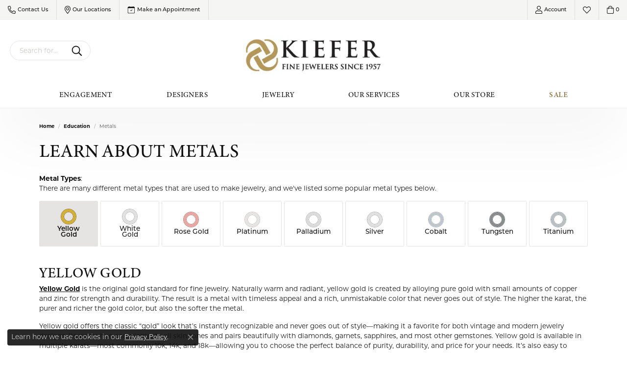

--- FILE ---
content_type: text/html; charset=UTF-8
request_url: https://www.kvjewels.com/education-metals
body_size: 25063
content:

<!DOCTYPE html>
<html lang="en">
	<head>
		<meta charset="utf-8">
		<title>Metal Education | Kiefer Jewelers | Lutz, FL</title>	
		
		
		<link rel="preconnect" href="//v6master-asics.shopfinejewelry.com/">
		<link rel="preconnect" href="https://cdn.jewelryimages.net/">
		
		<link rel="stylesheet" href="/css/_monolith.min.css?t=67477" media="all">
				
		
		
		<link rel="stylesheet" href="//v6master-asics.shopfinejewelry.com/css/pages/education.min.css?t=kvjewels67477"  media="print" onload="this.media='all'">
		<link rel="stylesheet" href="//v6master-asics.shopfinejewelry.com/fonts/education-categories/style.css?t=kvjewels67477"  media="print" onload="this.media='all'">
		<link rel="stylesheet" href="//v6master-asics.shopfinejewelry.com/fonts/diamond-shapes/diashapes-v6.min.css" media="print" onload="this.media='all';">
		<link rel="stylesheet" href="//v6master-asics.shopfinejewelry.com/fonts/ring-settings/big-ring-settings-style.min.css" media="print" onload="this.media='all';">
		<link rel="stylesheet" href="//v6master-asics.shopfinejewelry.com/css/fragments/consentManagementPlatform.min.css" media="print" onload="this.media='all';">
		<link rel="stylesheet" href="//v6master-asics.shopfinejewelry.com/css/fragments/toggleSwitch.min.css" media="print" onload="this.media='all';">
		<link rel="stylesheet" href="//v6master-asics.shopfinejewelry.com/css/fragments/address-table.min.css" media="print" onload="this.media='all';">
		<link rel="stylesheet" href="//v6master-asics.shopfinejewelry.com/css/fragments/premium-cart.min.css" media="print" onload="this.media='all';">
		<link rel="stylesheet" href="//v6master-asics.shopfinejewelry.com/fonts/icons/css/fontawesome-light.min.css" media="print" onload="this.media='all';">
		<link rel="stylesheet" href="//v6master-asics.shopfinejewelry.com/fonts/icons/css/brands.min.css" media="print" onload="this.media='all';">
		<link rel="stylesheet" href="//v6master-asics.shopfinejewelry.com/js/build/components/login/css/login.min.css?t=kvjewels67477"  media="print" onload="this.media='all'">
		<link rel="stylesheet" href="/css/_login.min.css?t=kvjewels67477"  media="print" onload="this.media='all'">
		<link rel="stylesheet" href="/css/_cart.min.css?t=kvjewels67477"  media="print" onload="this.media='all'">
		<link rel="stylesheet" href="/css/_wishlist.min.css?t=kvjewels67477"  media="print" onload="this.media='all'">
		<link rel="stylesheet" href="/css/_quick-search.min.css?t=kvjewels67477"  media="print" onload="this.media='all'">
			<link rel="stylesheet" href="//v6master-asics.shopfinejewelry.com/css/pages/education-metals.min.css?t=kvjewels67477" media="all">		
		
		
		
		<link rel="stylesheet" href="/css/local.css?t=67477" media="all">
		<link rel="stylesheet" href="//v6master-asics.shopfinejewelry.com/css/print.min.css?t=67477" media="print" type="text/css">
	
		<script data-load-position="inline">
			window.cmpSettings = {"useOptInConsentPolicy":false,"showConsentManagementOptions":false,"includeRolexCookieOptions":false,"includePersonalizationCookieOption":true,"forRolexHybrid":false,"rolexCMPVersion":2};
		</script>
		<script src="//v6master-asics.shopfinejewelry.com/js/globalScripts/cookieBlocker.js" data-load-position="inline"></script>
		
		<script>
			var blockedCookieScripts = [];
			var positionalScriptLoaderHopper = [];
			var positionalScriptLoader = {
				loadExternal(scriptObj){
					positionalScriptLoaderHopper.push(scriptObj);
				},
				loadInline: function(scriptTagHTML){
					positionalScriptLoaderHopper.push(scriptTagHTML);
				}
			};
		</script>		
				
		
		<!-- Global site tag (gtag.js) - Google Analytics -->
		<script>positionalScriptLoader.loadExternal({"data-load-position":"early 0","async":"","src":"https://www.googletagmanager.com/gtag/js?id=G-TSNXKYJZVB"});</script>
		<script data-load-position="inline">
			window.dataLayer = window.dataLayer || [];
			function gtag(){dataLayer.push(arguments);}
			gtag('js', new Date());

			gtag('config', 'G-TSNXKYJZVB'); 
			var useGA4=true;
		</script>

		<!-- HEAD INCLUDES START -->
		<!-- Google tag (gtag.js) -->
<script>positionalScriptLoader.loadExternal({"async":"","src":"https://www.googletagmanager.com/gtag/js?id=G-TSNXKYJZVB","data-load-position":"late"});</script>
<script>positionalScriptLoader.loadInline("<scr" + "ipt>\n\
  window.dataLayer = window.dataLayer || [];\n\
  function gtag(){dataLayer.push(arguments);}\n\
  gtag(\'js\', new Date());\n\
\n\
  gtag(\'config\', \'G-TSNXKYJZVB\');\n\
</scr" + "ipt>");</script>
<meta name="p:domain_verify" content="09c114d501f669dc9feaafeaf8372fc4"/>
<meta name="facebook-domain-verification" content="mc93dvizs2n1gvtt94sya0hjoibqc4" />
<meta name="google-site-verification" content="Xujz_2zSyhqAUxTyx9lsJexpvpqfQ6KHFumDDONnpX8" />
<meta name="facebook-domain-verification" content="rja7g2utixbcacfdpuia2bccooat5j" />

<!-- Meta Pixel Code -->
<script>positionalScriptLoader.loadInline("<scr" + "ipt>\n\
!function(f,b,e,v,n,t,s)\n\
{if(f.fbq)return;n=f.fbq=function(){n.callMethod?\n\
n.callMethod.apply(n,arguments):n.queue.push(arguments)};\n\
if(!f._fbq)f._fbq=n;n.push=n;n.loaded=!0;n.version=\'2.0\';\n\
n.queue=[];t=b.createElement(e);t.async=!0;\n\
t.src=v;s=b.getElementsByTagName(e)[0];\n\
s.parentNode.insertBefore(t,s)}(window, document,\'scr" + "ipt\',\n\
\'https://connect.facebook.net/en_US/fbevents.js\');\n\
fbq(\'init\', \'430493134855295\');\n\
fbq(\'track\', \'PageView\');\n\
</scr" + "ipt>");</script>
<noscript><img height="1" width="1" style="display:none"
src="https://www.facebook.com/tr?id=430493134855295&ev=PageView&noscript=1"
/></noscript>
<!-- End Meta Pixel Code -->



<!-- Meta Pixel Code -->
<script>positionalScriptLoader.loadInline("<scr" + "ipt>\n\
!function(f,b,e,v,n,t,s)\n\
{if(f.fbq)return;n=f.fbq=function(){n.callMethod?\n\
n.callMethod.apply(n,arguments):n.queue.push(arguments)};\n\
if(!f._fbq)f._fbq=n;n.push=n;n.loaded=!0;n.version=\'2.0\';\n\
n.queue=[];t=b.createElement(e);t.async=!0;\n\
t.src=v;s=b.getElementsByTagName(e)[0];\n\
s.parentNode.insertBefore(t,s)}(window, document,\'scr" + "ipt\',\n\
\'https://connect.facebook.net/en_US/fbevents.js\');\n\
fbq(\'init\', \'285215603203948\');\n\
fbq(\'track\', \'PageView\');\n\
</scr" + "ipt>");</script>
<noscript><img height="1" width="1" style="display:none"
src="https://www.facebook.com/tr?id=285215603203948&ev=PageView&noscript=1"
/></noscript>
<!-- End Meta Pixel Code -->

 <!-- Klaviyo Code -->
<script>positionalScriptLoader.loadExternal({"data-load-position":"early","src":"https://static.klaviyo.com/onsite/js/klaviyo.js?company_id=VMj9Qm"});</script>
<script>positionalScriptLoader.loadInline("<scr" + "ipt data-load-position=\"early\">!function(){if(!window.klaviyo){window._klOnsite=window._klOnsite||[];try{window.klaviyo=new Proxy({},{get:function(n,i){return\"push\"===i?function(){var n;(n=window._klOnsite).push.apply(n,arguments)}:function(){for(var n=arguments.length,o=new Array(n),w=0;w<n;w++)o[w]=arguments[w];var t=\"function\"==typeof o[o.length-1]?o.pop():void 0,e=new Promise((function(n){window._klOnsite.push([i].concat(o,[function(i){t&&t(i),n(i)}]))}));return e}}})}catch(n){window.klaviyo=window.klaviyo||[],window.klaviyo.push=function(){var n;(n=window._klOnsite).push.apply(n,arguments)}}}}();</scr" + "ipt>");</script>
<!-- End Klaviyo Code -->

<script>positionalScriptLoader.loadExternal({"type":"text/javascript","src":"//static.klaviyo.com/onsite/js/klaviyo.js?company_id=VMj9Qm","data-load-position":"late"});</script>

<script>positionalScriptLoader.loadInline("<scr" + "ipt>window.userCurrency = \"USD\";</scr" + "ipt>");</script>
		<!-- HEAD INCLUDES END -->

		
					
		<script>positionalScriptLoader.loadInline("<scr" + "ipt data-load-position=\"early 0\">window.pageInfo=[];</scr" + "ipt>");</script>			
		
<script>positionalScriptLoader.loadInline("<scr" + "ipt>\n\
	window.enableEcommerce = \"1\";\n\
</scr" + "ipt>");</script>

		
<script>positionalScriptLoader.loadInline("<scr" + "ipt>\n\
	window.fbAppId = \"174100089333117\";\n\
</scr" + "ipt>");</script>

		
	<script>positionalScriptLoader.loadInline("<scr" + "ipt>\n\
		window.googleAppId = \"522739862603-9cnc28esu2ntos9aevhluql3ikdjgqpo.apps.googleusercontent.com\";\n\
	</scr" + "ipt>");</script>

		
		<meta name="description" content="">
		<meta name="referrer" content="strict-origin-when-cross-origin">
		<meta name="keywords" content="">
		<meta name="viewport" content="width=device-width, initial-scale=1">
		<!-- Open Graph Meta -->
		<meta property="og:url" content="https://www.kvjewels.com/education-metals">
		<meta property="og:image" content="https://cdn.jewelryimages.net/static/domains/kvjewelsv6/images/store-pics/logo-1.jpg">
		<!-- End Graph Meta -->

		
	</head>
	<body id="education-metals" class=" icofont-fontawesome-light" data-theme="premium">		
		<!-- START BODY INCLUDE -->
		<script>positionalScriptLoader.loadInline("<scr" + "ipt> (function(){ var s = document.createElement(\'scr" + "ipt\'); var h = document.querySelector(\'head\') || document.body; s.src = \'https://acsbapp.com/apps/app/dist/js/app.js\'; s.async = true; s.onload = function(){ acsbJS.init({ statementLink : \'\', footerHtml : \'\', hideMobile : false, hideTrigger : false, disableBgProcess : false, language : \'en\', position : \'left\', leadColor : \'#000000\', triggerColor : \'#b4985b\', triggerRadius : \'50%\', triggerPositionX : \'left\', triggerPositionY : \'bottom\', triggerIcon : \'people\', triggerSize : \'medium\', triggerOffsetX : 20, triggerOffsetY : 20, mobile : { triggerSize : \'small\', triggerPositionX : \'left\', triggerPositionY : \'bottom\', triggerOffsetX : 10, triggerOffsetY : 10, triggerRadius : \'50%\' } }); }; h.appendChild(s); })(); </scr" + "ipt>");</script>

<script>positionalScriptLoader.loadInline("<scr" + "ipt> (function (u, c, o, i, s, l, b, gid, oc, sb, cc, pb) { if(urlCheck(window.location.href)) {window[\"ClientbookWebChatObject\"] = {u: u,c: c,w: o,i: i,s: s,l: l,b: b, gid: gid, oc: oc, sb: sb, cc: cc, pb: pb}; var ga = document.createElement(\"scr" + "ipt\"); ga.type = \"text/javascr" + "ipt\"; ga.async = true; ga.src = \"https://s3.amazonaws.com/webchatv2stage.clientbook.com/wc.js\"; var s = document.getElementsByTagName(\"scr" + "ipt\")[0]; s.parentNode.insertBefore(ga, s); } function urlCheck(theUrl) { const blackListedUrls = []; const regexBlackListing = []; const whiteListedUrls = []; var isItGood = true; if(Array.isArray(blackListedUrls) && blackListedUrls.length > 0) { blackListedUrls.forEach(bL => { if(theUrl.includes(bL)) { isItGood = false; } }) } if(Array.isArray(whiteListedUrls) && whiteListedUrls.length > 0) { whiteListedUrls.forEach(bL => { if(!theUrl.includes(bL)) { isItGood = false; } }) } if(Array.isArray(regexBlackListing) && regexBlackListing.length > 0) { regexBlackListing.forEach(reggy => { const test = theUrl.match(reggy); if(test) { isItGood = false; } }) } return isItGood; } })(\"a18433c6-ba32-4629-8215-9f5ba1abfd47\", \"#b4985b\", \"How can we help you?\", \"https://s3.amazonaws.com/images.clbk.app/Webchat/a18433c6-ba32-4629-8215-9f5ba1abfd47.jpg\", \"\", \"\", \"\", \"G-TSNXKYJZVB\", \"chat_initiated\", \"chat_submit\", \"chat_closed\", \"\")</scr" + "ipt>");</script>
		<!-- END BODY INCLUDE -->
		
		<!-- No podium chat active -->
		
		<div id="page-wrap">
		<div id='accessibility-skip-links' data-breakpoint='md'><a class="skippy sr-only sr-only-focusable" href="#main-sections"><span class="skippy-text">Skip to main content</span></a><a class="skippy sr-only sr-only-focusable" href="#footer"><span class="skippy-text">Skip to footer</span></a></div>


		<div class="container-fluid toolbar top d-none d-md-block">
			<div class="toolbar-inner align-items-center justify-content-between justify-content-sm-between justify-content-md-between justify-content-lg-between" role="toolbar" aria-label="Primary toolbar">
				<ul class="left"><li class="toolbar-item dropdown  item-"><a href="#" role="button" class="dropdown-toggle" data-bs-toggle="dropdown" data-bs-hover="dropdown" aria-haspopup="menu" aria-expanded="false" id="top-menu-item-left--1"  aria-label="Call Us Now"><i class="icon-phone" aria-hidden="true"></i><span>Contact Us</span><span class="sr-only">Toggle <span>Contact Us</span> Menu</span></a><ul class="dropdown-menu menu-" aria-labelledby="top-menu-item-left--1" role="menu"><li><a href="tel:8139092393" class="dropdown-item" role="menuitem">Call Lutz Location</a></li><li><a href="tel:3525672378" class="dropdown-item" role="menuitem">Call Dade City Location</a></li></ul></li><li class="toolbar-item dropdown  item-"><a href="#" role="button" class="dropdown-toggle" data-bs-toggle="dropdown" data-bs-hover="dropdown" aria-haspopup="menu" aria-expanded="false" id="top-menu-item-left--2"  aria-label="Get Store Location"><i class="icon-map-marker" aria-hidden="true"></i><span>Our Locations</span><span class="sr-only">Toggle <span>Our Locations</span> Menu</span></a><ul class="dropdown-menu menu-" aria-labelledby="top-menu-item-left--2" role="menu"><li><a href="/contact?location=1" class="dropdown-item" role="menuitem">Lutz Location</a></li><li><a href="/contact?location=2" class="dropdown-item" role="menuitem">Dade City Location</a></li></ul></li><li class="toolbar-item  item-"><a href="/pages/meet-with-kiefer-jewelers" role="link"  aria-label="Calendar"><i class="icon-calendar" aria-hidden="true"></i><span>Make an Appointment</span></a></li>
				</ul>
				<ul class="right">
			<li class="toolbar-item dropdown  item-account">
				<a href="javascript:void(0)" role="button" class="dropdown-toggle" data-bs-toggle="dropdown" data-bs-hover="dropdown" aria-haspopup="dialog" aria-controls="top-menu-login-dialog-right-account-1" aria-expanded="false" id="top-menu-item-right-account-1" aria-label="My Account Menu"><i class="icon-user"></i><span>Account</span><span class="sr-only">Toggle My Account Menu</span></a>
				<div class="dropdown-menu menu-account dropdown-menu-right my-account-dropdown punchmarkLogin">
					<div id="top-menu-login-dialog-right-account-1" role="dialog" aria-modal="true" aria-labelledby="top-menu-login-dialog-title-right-account-1" class="loginWrap OG">
						<div id="top-menu-login-dialog-title-right-account-1" class="sr-only">Login</div>
						<form class="login">
							<div class="form-floating">
								<input type="text" name="username" id="top-menu-username-right-account-1" placeholder="username" class="form-control input-md" autocomplete="off" value="">
								<label for="top-menu-username-right-account-1" class="">Username</label>
							</div>
							<div class="form-floating mt-1">
								<input type="password" name="password" id="top-menu-password-right-account-1" placeholder="password" class="form-control input-md" autocomplete="off" value="">
								<label for="top-menu-password-right-account-1" class="passwordLabel">Password</label>
							</div>
							<div class="form-group d-flex justify-content-between mb-3">
								<a tabindex="-1" role="button" class="small fw-bold cursor-pointer mt-2 invisible">Forgot Password?</a>
							</div>
							<button class="btn btn-primary btn-lg btn-block" type="submit">Log In</button>
						</form>
						<p class="pt-3 small text-center mb-0 signUp">
							Don&rsquo;t have an account?
							<a href="/register" class="fw-bold d-block">Sign up now</a>
						</p>
					</div>
				</div>
			</li>
			<li class="toolbar-item dropdown  item-wishlist">
				<a href="javascript:void(0)" role="button" class="dropdown-toggle" data-bs-toggle="dropdown" data-bs-hover="dropdown" aria-haspopup="menu" aria-expanded="false" id="top-menu-item-right-wishlist-2" aria-label="My Wish List"><i class="icon-heart"></i><span class="sr-only">Toggle My Wish List</span></a>
				<div class="dropdown-menu menu-wishlist dropdown-menu-right global-wish-list-dropdown" data-type="item" data-src="wishlist" data-parent="" data-thumbs="1" data-action="get_items" data-count="3" data-template="template-wishlist-item" aria-labelledby="top-menu-item-right-wishlist-2"></div>
				<script type="text/x-tmpl" id="template-wishlist-item">
					{% if (o.length) { %}
						{% for (var i=0; i<o.length; i++) { %}
							<div class="wishlist-item media">
								<a href="{%=o[i].itemUrl%}" class="media-thumb">
									<div class="image-div" style="background-image:url({%=o[i].fullImage%});">
										<img src="https://placeholder.shopfinejewelry.com/150x150" class="placeholder" alt="">
									</div>
								</a>
								<div class="media-body">
									<h6 class="media-heading text-truncate">{%=o[i].itemTitle%}</h6>
									<span class="media-description text-truncate">Style #: {%#o[i].styleNo%}</span>
									{% if (o[i].salePrice > 0 && o[i].retail > 0) { %}
										<span class="media-price"><strike>${%=o[i].salePrice%}</strike> ${%=o[i].retail%}</span>
									{% } else if(o[i].retail == 0.00 || o[i].retail == "") { %}
										<span class="media-price">Call for Price</span>
									{% } else { %}
										<span class="media-price">${%=o[i].retail%}</span>
									{% } %}
								</div>
							</div>
						{% } %}
						<div class="px-2">
							<a href="/myaccount-wishlist" class="btn btn-primary btn-md btn-block btn-view-wishlist">View My Wish List</a>
						</div>
					{% } else { %}
						<div class="wishlist-empty">
							<div class="menu-cart-subtotal px-20">
								<p class="text-center">You have no items in your wish list.</p>
							</div>
							<div class="menu-cart-buttons">
								<a href="/jewelry" class="btn btn-primary btn-block">Browse Jewelry</a>
							</div>
						</div>
					{% } %}
				</script>
			</li>
				<li class="toolbar-item  item-premium-global-cart-toggle">
					<a href="javascript:void(0)" role="button" class="toggle-global-cart" aria-expanded="false" aria-controls="global-cart" aria-label="My Shopping Cart">
						<i class="icon-shopping-bag"></i><span><span class='items-in-cart'>0</span></span>
					</a>
				</li>
				</ul>
			</div>
		</div>
<header  role="banner">
	<div class="container-fluid main-content">
		<div class="row">
			<div class="col d-flex d-md-block align-items-center">
				
<button class="navbar-toggler d-inline-block d-md-none" id="nav-toggle" type="button" data-animation="animation-2" data-bs-toggle="reveal-collapse-left" data-bs-target="#main-navigation" aria-controls="main-navigation" aria-expanded="false" aria-label="Toggle navigation">
	<span class="navbar-toggler-icon" aria-hidden="true">
		<span></span>
		<span></span>
		<span></span>
	</span>
</button>
				
		<div class=" content-toolbar force-inline">
			<div class="content-toolbar-inner " role="toolbar" aria-label="Secondary toolbar">
				<ul class="left d-flex d-sm-flex d-md-flex d-lg-flex ">
			<li class="toolbar-item d-none d-md-block item-search-inline">
				<form action="/jewelry" role="search" method="GET" aria-label="Site search">
					<div class="input-group">
						<label for="content-toolbar-search-inline-kw" class="sr-only">Search for...</label>
						<input type="text" class="form-control" id="content-toolbar-search-inline-kw" name="kw" placeholder="Search for...">
						<span class="input-group-btn">
							<button class="btn btn-default px-3" type="submit" aria-label="Submit search"><i class="icon-search" aria-hidden="true"></i></button>
						</span>
					</div>
				</form>
			</li>
			<li class="toolbar-item dropdown d-md-none item-search">
				<a href="javascript:void(0)" role="button" data-bs-toggle="dropdown" data-bs-hover="dropdown" aria-haspopup="menu" aria-expanded="false" id="inner-content-menu-item-left-search-2" aria-label="Toggle Search Menu"><i class="icon-search" aria-hidden="true"></i><span class="sr-only">Toggle Search Menu</span></a>
				<div class="dropdown-menu menu-search" aria-labelledby="inner-content-menu-item-left-search-2">
					<div class="d-flex justify-content-center align-items-stretch flex-column px-2">
						<form action="/jewelry" role="search" method="GET" aria-label="Site search" class="d-block w-100">
							<div class="input-group">
								<label for="content-toolbar-search-kw" class="sr-only">Search for...</label>
								<input type="text" class="form-control" id="content-toolbar-search-kw" name="kw" placeholder="Search for...">
								<span class="input-group-btn">
									<button class="btn btn-default px-3" type="submit" aria-label="Submit search"><i class="icon-search" aria-hidden="true"></i></button>
								</span>
							</div>
						</form>
					</div>
				</div>
			</li>
				</ul>
				<ul class="right d-flex d-sm-flex d-md-flex d-lg-flex ">
			<li class="toolbar-item dropdown d-md-none item-wishlist">
				<a href="javascript:void(0)" role="button" class="dropdown-toggle" data-bs-toggle="dropdown" data-bs-hover="dropdown" aria-haspopup="menu" aria-expanded="false" id="inner-content-item-right-wishlist-1" aria-label="My Wish List"><i class="icon-heart" aria-hidden="true"></i><span class="sr-only">Toggle My Wishlist</span></a>
				<div class="dropdown-menu menu-wishlist dropdown-menu-right global-wish-list-dropdown" data-type="item" data-src="wishlist" data-parent="" data-thumbs="1" data-action="get_items" data-count="3" data-template="template-wishlist-item" aria-labelledby="inner-content-item-right-wishlist-1"></div>
				<script type="text/x-tmpl" id="template-wishlist-item">
					{% if (o.length) { %}
						{% for (var i=0; i<o.length; i++) { %}
							<div class="wishlist-item media">
								<a href="{%=o[i].itemUrl%}" class="media-thumb">
									<div class="image-div" style="background-image:url({%=o[i].fullImage%});">
										<img src="https://placeholder.shopfinejewelry.com/150x150" class="placeholder" alt="">
									</div>
								</a>
								<div class="media-body">
									<h6 class="media-heading text-truncate">{%=o[i].itemTitle%}</h6>
									<span class="media-description text-truncate">Style #: {%#o[i].styleNo%}</span>
									{% if (o[i].salePrice > 0 && o[i].retail > 0) { %}
										<span class="media-price"><strike>${%=o[i].salePrice%}</strike> ${%=o[i].retail%}</span>
									{% } else if(o[i].retail == 0.00 || o[i].retail == "") { %}
										<span class="media-price">Call for Price</span>
									{% } else { %}
										<span class="media-price">${%=o[i].retail%}</span>
									{% } %}
								</div>
							</div>
						{% } %}
						<div class="px-2">
							<a href="/myaccount-wishlist" class="btn btn-primary btn-md btn-block btn-view-wishlist">View My Wish List</a>
						</div>
					{% } else { %}
						<div class="wishlist-empty">
							<div class="menu-cart-subtotal px-20">
								<p class="text-center">You have no items in your wish list.</p>
							</div>
							<div class="menu-cart-buttons">
								<a href="/jewelry" class="btn btn-primary btn-block">Browse </a>
							</div>
						</div>
					{% } %}
				</script>
			</li>
				<li class="toolbar-item d-md-none item-premium-global-cart-toggle">
					<a href="javascript:void(0)" role="button" class="toggle-global-cart" aria-expanded="false" aria-controls="global-cart" aria-label="My Shopping Cart">
						<i class="icon-shopping-bag" aria-hidden="true"></i><span class="sr-only">Toggle Shopping Cart Menu</span>
					</a>
				</li>
				</ul>
			</div>
		</div>
				
		<a href="/" id="logo" aria-label="Kiefer Jewelers logo - Go to homepage">
			<img src="https://cdn.jewelryimages.net/static/domains/kvjewelsv6/images/store-pics/logo-1.jpg?width=350" width="350" height="100" alt="Kiefer Jewelers logo" class="mx-auto" loading="eager" decoding="sync" fetchpriority="high">
		</a>
				
				
			</div>
		</div>
	</div>
	<nav class="navbar navbar-expand-md left navbar-traditional" id="website-navigation" aria-label="Primary navigation container">
		<div class="collapse navbar-collapse" id="main-navigation" tabindex="-1" aria-label="Primary navigation contents">
			<div class='container-fluid inner-nav  px-0'>
				<div class="mobile-container">
					
					<div class="mobile-top">
						<div class="mobile-top-search quick-search d-flex d-md-none py-2">
							<div class="mobile-top-search-inner d-flex align-items-center justify-content-center w-100 px-2">
								<form action="/jewelry" method="GET" role="search">
									<div class="input-group w-100">
										<label for="mobile-search-input" class="visually-hidden">Search website</label>
										<input type="search" id="mobile-search-input" class="form-control" name="kw" placeholder="Search website..." autocomplete="off">
										<span class="input-group-btn">
											<button class="btn btn-default" type="submit" aria-label="Submit search">
												<i class="icon-search" aria-hidden="true"></i>
											</button>
										</span>
									</div>
								</form>
							</div>
						</div>
						<div class="mobile-top-nav-links d-block d-md-flex justify-content-center" data-menu-style="default">
							<ul class="navbar-nav justify-content-center " id="menubar-left" aria-label="Primary site menu">
		<li class="dropdown has-a-plus dropdown-wide nav-item "><a href="/pages/shop-engagement-rings" data-url="/pages/shop-engagement-rings" class="nav-link " id="menu-item-megamenu-1">Engagement</a><button type="button" class="dropdown-plus d-flex d-md-none" data-bs-toggle="dropdown" aria-hidden="true" tabindex="-1" id="menu-item-plus-megamenu-1"><i class="icon-plus" aria-hidden="true"></i></button><div class="dropdown-menu dropdown-menu-wide menu-megamenu dropdown-menu-left" aria-labelledby="menu-item-megamenu-1" data-parent="" data-cols="4"><div class="container"><div class="row"><div class="col-12 col-md-auto"><div class="dropdown dropdown-submenu"><a href="/jewelry/engagement-rings" data-url="/jewelry/engagement-rings"  class="dropdown-item dropdown-item-parent  parent-has-kids"  id="submenu-item-megamenu-1-1">Engagement Rings</a><button type="button" class="dropdown-plus d-flex d-md-none" data-bs-toggle="dropdown" aria-hidden="true" tabindex="-1" data-children-count="5" id="submenu-item-plus-megamenu-1-1"><i class="icon-plus" aria-hidden="true"></i></button><div class="dropdown-menu dropdown-menu-left dropdown-menu-children" aria-labelledby="submenu-item-megamenu-1-1"><a class="dropdown-item" href="/jewelry/engagement-rings/ready-to-ship-engagement-rings" >Ready to Ship Engagement Rings</a><a class="dropdown-item" href="/jewelry/engagement-rings/engagement-ring-settings" >Engagement Ring Settings</a><a class="dropdown-item" href="/pages/shop-lab-grown-engagement-rings" >Lab Grown Engagement Rings</a><a class="dropdown-item" href="/jewelry/engagement-rings" >View All Engagement Rings</a><a class="dropdown-item" href="/pages/kiefer-custom" >Looking for Something Custom?</a></div></div><div class="dropdown dropdown-submenu"><a href="/pages/anniversary-bands-by-year" data-url="/pages/anniversary-bands-by-year"  class="dropdown-item dropdown-item-parent  parent-has-kids"  id="submenu-item-megamenu-1-2">Wedding & Anniversary</a><button type="button" class="dropdown-plus d-flex d-md-none" data-bs-toggle="dropdown" aria-hidden="true" tabindex="-1" data-children-count="7" id="submenu-item-plus-megamenu-1-2"><i class="icon-plus" aria-hidden="true"></i></button><div class="dropdown-menu dropdown-menu-left dropdown-menu-children" aria-labelledby="submenu-item-megamenu-1-2"><a class="dropdown-item" href="/jewelry/wedding-and-anniversary/anniversary-rings" >Anniversary Rings</a><a class="dropdown-item" href="/jewelry/wedding-and-anniversary/wedding-bands" >Wedding Bands</a><a class="dropdown-item" href="/pages/malo-bands-band-builder" >Build a Band</a><a class="dropdown-item" href="/jewelry/wedding-and-anniversary/wedding-sets" >Wedding Sets</a><a class="dropdown-item" href="/pages/shop-lab-grown-engagement-rings" >Lab Grown Wedding & Anniversary</a><a class="dropdown-item" href="/jewelry/wedding-and-anniversary" >View All Wedding & Anniversary</a><a class="dropdown-item" href="/pages/anniversary-bands-by-year" >Anniversary Education</a></div></div></div><div class="col-12 col-md-auto"><div class="dropdown dropdown-submenu"><a href="/diamonds" data-url="/diamonds"  class="dropdown-item dropdown-item-parent  parent-has-kids"  id="submenu-item-megamenu-1-3">Start With a Diamond</a><button type="button" class="dropdown-plus d-flex d-md-none" data-bs-toggle="dropdown" aria-hidden="true" tabindex="-1" data-children-count="6" id="submenu-item-plus-megamenu-1-3"><i class="icon-plus" aria-hidden="true"></i></button><div class="dropdown-menu dropdown-menu-left dropdown-menu-children" aria-labelledby="submenu-item-megamenu-1-3"><a class="dropdown-item" href="/diamonds?labGrown=0" >Natural Loose Diamonds</a><a class="dropdown-item" href="/diamonds?labGrown=1" >Lab Grown Loose Diamonds</a><a class="dropdown-item" href="/diamonds" >View All Diamonds</a><a class="dropdown-item" href="/education-diamonds" >The 4Cs of Diamonds</a><a class="dropdown-item" href="/pages/natural-diamonds" >Learn About Natural Diamonds</a><a class="dropdown-item" href="/pages/lab-grown-diamonds-in-florida" >Learn About Lab Grown Diamonds</a></div></div><div class="dropdown dropdown-submenu"><a href="javascript:void(0)" data-url="javascript:void(0)"  role="button" class="dropdown-item dropdown-item-parent  parent-has-kids"  id="submenu-item-megamenu-1-4">Why Buy from Kiefer's</a><button type="button" class="dropdown-plus d-flex d-md-none" data-bs-toggle="dropdown" aria-hidden="true" tabindex="-1" data-children-count="3" id="submenu-item-plus-megamenu-1-4"><i class="icon-plus" aria-hidden="true"></i></button><div class="dropdown-menu dropdown-menu-left dropdown-menu-children" aria-labelledby="submenu-item-megamenu-1-4"><a class="dropdown-item" href="/financing-options" >Interest-Free Payment Plan</a><a class="dropdown-item" href="/pages/diamond-upgrade" >Upgrade Program</a><a class="dropdown-item" href="/pages/preferred-warranty" >FREE Warranty Program</a></div></div></div><div class="col-12 col-md-auto">
        <div class="dropdown-item dropdown-item-image">
            <img class="d-none d-md-block" src="https://cdn.jewelryimages.net/static/domains/kvjewelsv6/images/store-pics/kiefer_megamenu_engagement.png" alt="Menu image" loading="lazy" decoding="auto" fetchpriority="low">
            <span class="dropdown-item-image-text"></span>
        </div></div><div class="col-12 col-md-auto">
        <div class="dropdown-item dropdown-item-image">
            <img class="d-none d-md-block" src="https://cdn.jewelryimages.net/static/domains/kvjewelsv6/images/store-pics/kiefer_megamenu_wedding-bands.png" alt="Menu image" loading="lazy" decoding="auto" fetchpriority="low">
            <span class="dropdown-item-image-text"></span>
        </div></div></div><!-- .row --></div><!-- .container --></div><!-- .dropdown-menu --></li>
		<li class="dropdown dropdown-wide has-a-plus nav-item "><a href="/brands" data-url="/brands" class="nav-link " id="menu-item-megamenu-brand-list-2">Designers</a><button type="button" class="dropdown-plus d-flex d-md-none" data-bs-toggle="dropdown" aria-hidden="true" tabindex="-1" id="menu-item-plus-megamenu-brand-list-2"><i class="icon-plus" aria-hidden="true"></i></button><div class="dropdown-menu dropdown-menu-wide menu-megamenu-brand-list dropdown-menu-left megamenu-brand-list-dropdown" data-parent="" data-cols="4" aria-labelledby="menu-item-megamenu-brand-list-2"><div class="container"><div class="row "><div class="col-12 col-md-3 column-0 brand-column-links"><div><a href="/brand/24k-rose" class="dropdown-item dropdown-item-parent" data-title="24K Rose">24K Rose</a></div><div><a href="/brand/citizen" class="dropdown-item dropdown-item-parent" data-title="Citizen">Citizen</a></div><div><a href="/brand/christian-marriage-symbol" class="dropdown-item dropdown-item-parent" data-title="Christian Marriage Symbol">Christian Marriage Symbol</a></div><div><a href="/brand/diamond-marriage-symbol" class="dropdown-item dropdown-item-parent" data-title="Diamond Marriage Symbol">Diamond Marriage Symbol</a></div><div><a href="/brand/diamonds-forever-usa" class="dropdown-item dropdown-item-parent" data-title="Diamonds Forever USA">Diamonds Forever USA</a></div><div><a href="/brand/galatea" class="dropdown-item dropdown-item-parent" data-title="Galatea">Galatea</a></div></div><div class="col-12 col-md-3 column-1 brand-column-links"><div><a href="/brand/imperial-pearls" class="dropdown-item dropdown-item-parent" data-title="Imperial Pearls">Imperial Pearls</a></div><div><a href="/brand/john-hardy" class="dropdown-item dropdown-item-parent" data-title="John Hardy">John Hardy</a></div><div><a href="/brand/kendra-scott" class="dropdown-item dropdown-item-parent" data-title="Kendra Scott">Kendra Scott</a></div><div><a href="/brand/lafonn" class="dropdown-item dropdown-item-parent" data-title="Lafonn">Lafonn</a></div><div><a href="/brand/lali-jewels" class="dropdown-item dropdown-item-parent" data-title="Lali Jewels">Lali Jewels</a></div><div><a href="/brand/michele-watch" class="dropdown-item dropdown-item-parent" data-title="Michele Watch">Michele Watch</a></div></div><div class="col-12 col-md-3 column-2 brand-column-links"><div><a href="/brand/midas" class="dropdown-item dropdown-item-parent" data-title="Midas">Midas</a></div><div><a href="/brand/mfit" class="dropdown-item dropdown-item-parent" data-title="MFIT">MFIT</a></div><div><a href="/brand/moze" class="dropdown-item dropdown-item-parent" data-title="Moze">Moze</a></div><div><a href="/brand/my-caroline" class="dropdown-item dropdown-item-parent" data-title="My Caroline">My Caroline</a></div><div><a href="/brand/noam-carver" class="dropdown-item dropdown-item-parent" data-title="Noam Carver">Noam Carver</a></div><div><a href="/brand/rembrandt-charms" class="dropdown-item dropdown-item-parent" data-title="Rembrandt Charms">Rembrandt Charms</a></div></div><div class="col-12 col-md-3 column-3 brand-column-links"><div><a href="/brand/roberto-coin" class="dropdown-item dropdown-item-parent" data-title="Roberto Coin">Roberto Coin</a></div><div><a href="/brand/shimmering-diamonds-jewelry" class="dropdown-item dropdown-item-parent" data-title="Shimmering Diamonds Jewelry">Shimmering Diamonds Jewelry</a></div><div><a href="/brand/shy-creation" class="dropdown-item dropdown-item-parent" data-title="Shy Creation">Shy Creation</a></div><div><a href="/brand/wolf-design-jewelry-boxes" class="dropdown-item dropdown-item-parent" data-title="Wolf Design Jewelry Boxes">Wolf Design Jewelry Boxes</a></div><div><a href="/brand/valina" class="dropdown-item dropdown-item-parent" data-title="Valina">Valina</a></div></div></div><!-- .row --></div><!-- .container --></div><!-- div or ul.dropdown-menu --></li>
		<li class="dropdown has-a-plus dropdown-wide nav-item "><a href="/pages/all-jewelry" data-url="/pages/all-jewelry" class="nav-link " id="menu-item-megamenu-3">Jewelry</a><button type="button" class="dropdown-plus d-flex d-md-none" data-bs-toggle="dropdown" aria-hidden="true" tabindex="-1" id="menu-item-plus-megamenu-3"><i class="icon-plus" aria-hidden="true"></i></button><div class="dropdown-menu dropdown-menu-wide menu-megamenu dropdown-menu-left" aria-labelledby="menu-item-megamenu-3" data-parent="" data-cols="4"><div class="container"><div class="row"><div class="col-12 col-md-auto"><div class="dropdown dropdown-submenu"><a href="/jewelry/rings" data-url="/jewelry/rings"  class="dropdown-item dropdown-item-parent  parent-has-kids"  id="submenu-item-megamenu-3-1">Rings</a><button type="button" class="dropdown-plus d-flex d-md-none" data-bs-toggle="dropdown" aria-hidden="true" tabindex="-1" data-children-count="7" id="submenu-item-plus-megamenu-3-1"><i class="icon-plus" aria-hidden="true"></i></button><div class="dropdown-menu dropdown-menu-left dropdown-menu-children" aria-labelledby="submenu-item-megamenu-3-1"><a class="dropdown-item" href="/jewelry/engagement-rings" >Engagement Rings</a><a class="dropdown-item" href="/jewelry/wedding-and-anniversary" >Wedding & Anniversary Rings</a><a class="dropdown-item" href="/jewelry/rings/diamond-fashion-rings" >Diamond Rings</a><a class="dropdown-item" href="/jewelry/rings/gold-fashion-rings" >Gold Rings</a><a class="dropdown-item" href="/jewelry/rings/silver-rings" >Silver Rings</a><a class="dropdown-item" href="/jewelry/rings/pearl-rings" >Pearl Rings</a><a class="dropdown-item" href="/jewelry/rings/gemstone-rings" >Gemstone Rings</a></div></div><div class="dropdown dropdown-submenu"><a href="/jewelry/bracelets" data-url="/jewelry/bracelets"  class="dropdown-item dropdown-item-parent  parent-has-kids"  id="submenu-item-megamenu-3-2">Bracelets</a><button type="button" class="dropdown-plus d-flex d-md-none" data-bs-toggle="dropdown" aria-hidden="true" tabindex="-1" data-children-count="6" id="submenu-item-plus-megamenu-3-2"><i class="icon-plus" aria-hidden="true"></i></button><div class="dropdown-menu dropdown-menu-left dropdown-menu-children" aria-labelledby="submenu-item-megamenu-3-2"><a class="dropdown-item" href="/jewelry/bracelets/diamond-bracelets" >Diamond Bracelets</a><a class="dropdown-item" href="/jewelry/bracelets/gold-bracelets" >Gold Bracelets</a><a class="dropdown-item" href="/jewelry/bracelets/silver-bracelets" >Silver Bracelets</a><a class="dropdown-item" href="/jewelry/bracelets/pearl-bracelets" >Pearl Bracelets</a><a class="dropdown-item" href="/jewelry/bracelets/gemstone-bracelets" >Gemstone Bracelets</a><a class="dropdown-item" href="/jewelry/bracelets/anklets" >Anklets</a></div></div></div><div class="col-12 col-md-auto"><div class="dropdown dropdown-submenu"><a href="/jewelry/earrings" data-url="/jewelry/earrings"  class="dropdown-item dropdown-item-parent  parent-has-kids"  id="submenu-item-megamenu-3-3">Earrings</a><button type="button" class="dropdown-plus d-flex d-md-none" data-bs-toggle="dropdown" aria-hidden="true" tabindex="-1" data-children-count="6" id="submenu-item-plus-megamenu-3-3"><i class="icon-plus" aria-hidden="true"></i></button><div class="dropdown-menu dropdown-menu-left dropdown-menu-children" aria-labelledby="submenu-item-megamenu-3-3"><a class="dropdown-item" href="/jewelry/earrings/diamond-earrings-" >Diamond Earrings</a><a class="dropdown-item" href="/pages/diamond-stud-earrings" >Diamond Stud Earrings</a><a class="dropdown-item" href="/jewelry/earrings/gold-earrings" >Gold Earrings</a><a class="dropdown-item" href="/jewelry/earrings/silver-earrings" >Silver Earrings</a><a class="dropdown-item" href="/jewelry/earrings/pearl-earrings" >Pearl Earrings</a><a class="dropdown-item" href="/jewelry/earrings/gemstone-earrings" >Gemstone Earrings</a></div></div><div class="dropdown dropdown-submenu"><a href="/jewelry/pendants" data-url="/jewelry/pendants"  class="dropdown-item dropdown-item-parent  parent-has-kids"  id="submenu-item-megamenu-3-4">Pendants</a><button type="button" class="dropdown-plus d-flex d-md-none" data-bs-toggle="dropdown" aria-hidden="true" tabindex="-1" data-children-count="5" id="submenu-item-plus-megamenu-3-4"><i class="icon-plus" aria-hidden="true"></i></button><div class="dropdown-menu dropdown-menu-left dropdown-menu-children" aria-labelledby="submenu-item-megamenu-3-4"><a class="dropdown-item" href="/pages/shop-diamond-necklaces" >Diamond Pendants & Necklaces</a><a class="dropdown-item" href="/pages/shop-gold-necklaces" >Gold Pendants & Necklaces</a><a class="dropdown-item" href="/jewelry/silver-pendant-and-necklaces/silver-pendant-and-necklaces" >Silver Pendants & Necklaces</a><a class="dropdown-item" href="/jewelry/pendants/pearl-pendants-necklaces" >Pearl Pendants & Necklaces</a><a class="dropdown-item" href="/jewelry/pendants/gemstone-pendants" >Gemstone Pendants & Necklaces</a></div></div></div><div class="col-12 col-md-auto"><div class="dropdown dropdown-submenu"><a href="/pages/shop-estate-jewelry" data-url="/pages/shop-estate-jewelry"  class="dropdown-item dropdown-item-parent  parent-has-kids"  id="submenu-item-megamenu-3-5">Estate Jewelry</a><button type="button" class="dropdown-plus d-flex d-md-none" data-bs-toggle="dropdown" aria-hidden="true" tabindex="-1" data-children-count="6" id="submenu-item-plus-megamenu-3-5"><i class="icon-plus" aria-hidden="true"></i></button><div class="dropdown-menu dropdown-menu-left dropdown-menu-children" aria-labelledby="submenu-item-megamenu-3-5"><a class="dropdown-item" href="/jewelry/estate-jewelry/estate-bridal" >Estate Bridal</a><a class="dropdown-item" href="/jewelry/estate-jewelry/estate-color" >Estate Gemstone Jewelry</a><a class="dropdown-item" href="/jewelry/estate-jewelry/estate-fashion" >Estate Fashion Jewelry</a><a class="dropdown-item" href="/jewelry/estate-jewelry/estate-gold" >Estate Gold Jewelry</a><a class="dropdown-item" href="/jewelry/estate-jewelry/estate-silver" >Estate Silver Jewelry</a><a class="dropdown-item" href="/jewelry/estate-jewelry/estate-watches" >Estate Watches</a></div></div><div class="dropdown dropdown-submenu"><a href="/jewelry/chains" data-url="/jewelry/chains"  class="dropdown-item dropdown-item-parent  parent-has-kids"  id="submenu-item-megamenu-3-6">Chains</a><button type="button" class="dropdown-plus d-flex d-md-none" data-bs-toggle="dropdown" aria-hidden="true" tabindex="-1" data-children-count="2" id="submenu-item-plus-megamenu-3-6"><i class="icon-plus" aria-hidden="true"></i></button><div class="dropdown-menu dropdown-menu-left dropdown-menu-children" aria-labelledby="submenu-item-megamenu-3-6"><a class="dropdown-item" href="/jewelry/chains/gold-chains" >Gold Chains</a><a class="dropdown-item" href="/jewelry/chains/silver-chains" >Silver Chains</a></div></div><div><a href="/jewelry/charms" data-url="/jewelry/charms"  class="dropdown-item dropdown-item-parent "  id="submenu-item-megamenu-3-7">Charms</a></div></div><div class="col-12 col-md-auto"><div><a href="/jewelry/accessories" data-url="/jewelry/accessories"  class="dropdown-item dropdown-item-parent "  id="submenu-item-megamenu-3-8">Accessories</a></div><div><a href="/jewelry/jewelry-boxes" data-url="/jewelry/jewelry-boxes"  class="dropdown-item dropdown-item-parent "  id="submenu-item-megamenu-3-9">Jewelry Boxes</a></div><div class="dropdown dropdown-submenu"><a href="javascript:void(0)" data-url="javascript:void(0)"  role="button" class="dropdown-item dropdown-item-parent  parent-has-kids"  id="submenu-item-megamenu-3-10">Special Collections</a><button type="button" class="dropdown-plus d-flex d-md-none" data-bs-toggle="dropdown" aria-hidden="true" tabindex="-1" data-children-count="4" id="submenu-item-plus-megamenu-3-10"><i class="icon-plus" aria-hidden="true"></i></button><div class="dropdown-menu dropdown-menu-left dropdown-menu-children" aria-labelledby="submenu-item-megamenu-3-10"><a class="dropdown-item" href="/jewelry/valentines-day-gift-guide" >Valentine's Day Gift Guide</a><a class="dropdown-item" href="/jewelry/lab-grown-diamond-jewelry" >Lab Grown Diamond Jewelry</a><a class="dropdown-item" href="/jewelry/childrens-jewelry" >Children's Jewelry</a><a class="dropdown-item" href="/jewelry/clearance" >Clearance</a></div></div><div class="dropdown dropdown-submenu"><a href="/jewelry/watches" data-url="/jewelry/watches"  class="dropdown-item dropdown-item-parent  parent-has-kids"  id="submenu-item-megamenu-3-11">Watches</a><button type="button" class="dropdown-plus d-flex d-md-none" data-bs-toggle="dropdown" aria-hidden="true" tabindex="-1" data-children-count="3" id="submenu-item-plus-megamenu-3-11"><i class="icon-plus" aria-hidden="true"></i></button><div class="dropdown-menu dropdown-menu-left dropdown-menu-children" aria-labelledby="submenu-item-megamenu-3-11"><a class="dropdown-item" href="/jewelry/watches" >Watches</a><a class="dropdown-item" href="/jewelry/watch-winders" >Watch Winders</a><a class="dropdown-item" href="/jewelry/watch-accessories" >Watch Accessories</a></div></div></div></div><!-- .row --></div><!-- .container --></div><!-- .dropdown-menu --></li>
		<li class="dropdown has-a-plus dropdown-wide nav-item "><a href="/services" data-url="/services" class="nav-link " id="menu-item-megamenu-4">Our Services</a><button type="button" class="dropdown-plus d-flex d-md-none" data-bs-toggle="dropdown" aria-hidden="true" tabindex="-1" id="menu-item-plus-megamenu-4"><i class="icon-plus" aria-hidden="true"></i></button><div class="dropdown-menu dropdown-menu-wide menu-megamenu dropdown-menu-right" aria-labelledby="menu-item-megamenu-4" data-parent="" data-cols="3"><div class="container"><div class="row"><div class="col-12 col-md-auto"><div class="dropdown dropdown-submenu"><a href="/pages/kiefer-custom" data-url="/pages/kiefer-custom"  class="dropdown-item dropdown-item-parent  parent-has-kids"  id="submenu-item-megamenu-4-1">Custom Design</a><button type="button" class="dropdown-plus d-flex d-md-none" data-bs-toggle="dropdown" aria-hidden="true" tabindex="-1" data-children-count="3" id="submenu-item-plus-megamenu-4-1"><i class="icon-plus" aria-hidden="true"></i></button><div class="dropdown-menu dropdown-menu-right dropdown-menu-children" aria-labelledby="submenu-item-megamenu-4-1"><a class="dropdown-item" href="/pages/kiefer-custom" >Start a Project</a><a class="dropdown-item" href="/pages/custom-gallery" >Custom Gallery</a><a class="dropdown-item" href="/contact" >Contact Us</a></div></div></div><div class="col-12 col-md-auto"><div class="dropdown dropdown-submenu"><a href="/services" data-url="/services"  class="dropdown-item dropdown-item-parent  parent-has-kids"  id="submenu-item-megamenu-4-2">Services</a><button type="button" class="dropdown-plus d-flex d-md-none" data-bs-toggle="dropdown" aria-hidden="true" tabindex="-1" data-children-count="6" id="submenu-item-plus-megamenu-4-2"><i class="icon-plus" aria-hidden="true"></i></button><div class="dropdown-menu dropdown-menu-right dropdown-menu-children" aria-labelledby="submenu-item-megamenu-4-2"><a class="dropdown-item" href="/pages/buying-diamonds-gold-pre-owned-jewelry" >We Buy Gold</a><a class="dropdown-item" href="/pages/jewelry-repair" >Jewelry Repair</a><a class="dropdown-item" href="/pages/watch-repair-2#1" >Watch Repair</a><a class="dropdown-item" href="/pages/diamond-upgrade" >Diamond Upgrade</a><a class="dropdown-item" href="/pages/appraisals" >Appraisals</a><a class="dropdown-item" href="/pages/preferred-platinum#1" >Jewelry Care Plan</a></div></div></div><div class="col-12 col-md-auto"><div class="dropdown dropdown-submenu"><a href="javascript:void(0)" data-url="javascript:void(0)"  role="button" class="dropdown-item dropdown-item-parent  parent-has-kids"  id="submenu-item-megamenu-4-3">Other Offerings</a><button type="button" class="dropdown-plus d-flex d-md-none" data-bs-toggle="dropdown" aria-hidden="true" tabindex="-1" data-children-count="5" id="submenu-item-plus-megamenu-4-3"><i class="icon-plus" aria-hidden="true"></i></button><div class="dropdown-menu dropdown-menu-right dropdown-menu-children" aria-labelledby="submenu-item-megamenu-4-3"><a class="dropdown-item" href="/financing-options" >Payment Plans</a><a class="dropdown-item" href="/pages/preferred-warranty" >Preferred Warranty</a><a class="dropdown-item" href="/pages/preferred-platinum" >Preferred Platinum</a><a class="dropdown-item" href="/pages/permanent-jewelry" >Permanent Jewelry</a><a class="dropdown-item" href="/pages/zillion" >Jewelry Insurance</a></div></div></div></div><!-- .row --></div><!-- .container --></div><!-- .dropdown-menu --></li>
		<li class="dropdown has-a-plus dropdown-wide nav-item "><a href="/about" data-url="/about" class="nav-link " id="menu-item-megamenu-5">Our Store</a><button type="button" class="dropdown-plus d-flex d-md-none" data-bs-toggle="dropdown" aria-hidden="true" tabindex="-1" id="menu-item-plus-megamenu-5"><i class="icon-plus" aria-hidden="true"></i></button><div class="dropdown-menu dropdown-menu-wide menu-megamenu dropdown-menu-right" aria-labelledby="menu-item-megamenu-5" data-parent="" data-cols="4"><div class="container"><div class="row"><div class="col-12 col-md-auto"><div class="dropdown dropdown-submenu"><a href="/about" data-url="/about"  class="dropdown-item dropdown-item-parent  parent-has-kids"  id="submenu-item-megamenu-5-1">About Us</a><button type="button" class="dropdown-plus d-flex d-md-none" data-bs-toggle="dropdown" aria-hidden="true" tabindex="-1" data-children-count="8" id="submenu-item-plus-megamenu-5-1"><i class="icon-plus" aria-hidden="true"></i></button><div class="dropdown-menu dropdown-menu-right dropdown-menu-children" aria-labelledby="submenu-item-megamenu-5-1"><a class="dropdown-item" href="/about" >Our History</a><a class="dropdown-item" href="/blog" >Our Blog</a><a class="dropdown-item" href="/staff" >Meet the Team</a><a class="dropdown-item" href="/pages/careers-at-kiefer-jewelers" >Join the Team</a><a class="dropdown-item" href="/social-media" >Lastest News</a><a class="dropdown-item" href="/testimonials" >Stunning Reviews</a><a class="dropdown-item" href="/events" >Events</a><a class="dropdown-item" href="/pages/charitable-causes" >Charitable Causes</a></div></div></div><div class="col-12 col-md-auto"><div class="dropdown dropdown-submenu"><a href="/contact?location=DadeCity" data-url="/contact?location=DadeCity"  class="dropdown-item dropdown-item-parent  parent-has-kids"  id="submenu-item-megamenu-5-2">Contact Dade City</a><button type="button" class="dropdown-plus d-flex d-md-none" data-bs-toggle="dropdown" aria-hidden="true" tabindex="-1" data-children-count="5" id="submenu-item-plus-megamenu-5-2"><i class="icon-plus" aria-hidden="true"></i></button><div class="dropdown-menu dropdown-menu-right dropdown-menu-children" aria-labelledby="submenu-item-megamenu-5-2"><a class="dropdown-item" href="/contact?location=DadeCity" >Address</a><a class="dropdown-item" href="tel:3525672378" >Call Us - (352) 567-2378</a><a class="dropdown-item" href="/make-an-appointment?location=DadeCity" >Make an Appointment</a><a class="dropdown-item" href="https://maps.apple.com/?address=37850%20Meridian%20Ave,%20Dade%20City,%20FL%20%2033525,%20United%20States&amp;auid=7815429978153800216&amp;ll=28.364372,-82.189288&amp;lsp=9902&amp;q=Kiefer%20Jewelers"  target="_blank" aria-label="Open new window - Apple Maps Directions">Apple Maps Directions</a><a class="dropdown-item" href="https://goo.gl/maps/DCFm63hopPJTB7oa9"  target="_blank" aria-label="Open new window - Google Maps Directions">Google Maps Directions</a></div></div></div><div class="col-12 col-md-auto"><div class="dropdown dropdown-submenu"><a href="/contact?location=Lutz" data-url="/contact?location=Lutz"  class="dropdown-item dropdown-item-parent  parent-has-kids"  id="submenu-item-megamenu-5-3">Contact Lutz</a><button type="button" class="dropdown-plus d-flex d-md-none" data-bs-toggle="dropdown" aria-hidden="true" tabindex="-1" data-children-count="5" id="submenu-item-plus-megamenu-5-3"><i class="icon-plus" aria-hidden="true"></i></button><div class="dropdown-menu dropdown-menu-right dropdown-menu-children" aria-labelledby="submenu-item-megamenu-5-3"><a class="dropdown-item" href="/contact?location=Lutz" >Address</a><a class="dropdown-item" href="tel:8139092393" >Call Us - (813) 909-2393</a><a class="dropdown-item" href="/make-an-appointment?location=Lutz" >Make an Appointment</a><a class="dropdown-item" href="https://maps.apple.com/?address=24144%20SR-54,%20Lutz,%20FL%2033559,%20United%20States&amp;auid=3411205199415294466&amp;ll=28.185265,-82.416454&amp;lsp=9902&amp;q=Kiefer%20Jewelers%20-%20Lutz"  target="_blank" aria-label="Open new window - Apple Maps Directions">Apple Maps Directions</a><a class="dropdown-item" href="https://goo.gl/maps/oeZvGSDjE7JZwrur7"  target="_blank" aria-label="Open new window - Google Maps Directions">Google Maps Directions</a></div></div></div><div class="col-12 col-md-auto">
        <div class="dropdown-item dropdown-item-image">
            <img class="d-none d-md-block" src="https://cdn.jewelryimages.net/static/domains/kvjewelsv6/images/store-pics/kiefer_megamenu_our-store.png" alt="Menu image" loading="lazy" decoding="auto" fetchpriority="low">
            <span class="dropdown-item-image-text"></span>
        </div></div></div><!-- .row --></div><!-- .container --></div><!-- .dropdown-menu --></li>
		<li class=" has-no-plus nav-item text-primary"><a href="/specials" class="nav-link ">Sale</a></li></ul>
						</div>
						<div class="mobile-toolbar-wrapper" role="toolbar" aria-label="Mobile account and quick-access tools">
							<ul class="mobile-top-toolbar d-md-none">
								<li class="toolbar-item dropdown  item-"><a href="#" role="button" class="dropdown-toggle" data-bs-toggle="dropdown" data-bs-hover="dropdown" aria-haspopup="menu" aria-expanded="false" id="top-menu-item-left-mobile--1"  aria-label="Call Us Now"><i class="icon-phone" aria-hidden="true"></i><span>Contact Us</span><span class="sr-only">Toggle <span>Contact Us</span> Menu</span></a><ul class="dropdown-menu menu-" aria-labelledby="top-menu-item-left-mobile--1" role="menu"><li><a href="tel:8139092393" class="dropdown-item" role="menuitem">Call Lutz Location</a></li><li><a href="tel:3525672378" class="dropdown-item" role="menuitem">Call Dade City Location</a></li></ul></li><li class="toolbar-item dropdown  item-"><a href="#" role="button" class="dropdown-toggle" data-bs-toggle="dropdown" data-bs-hover="dropdown" aria-haspopup="menu" aria-expanded="false" id="top-menu-item-left-mobile--2"  aria-label="Get Store Location"><i class="icon-map-marker" aria-hidden="true"></i><span>Our Locations</span><span class="sr-only">Toggle <span>Our Locations</span> Menu</span></a><ul class="dropdown-menu menu-" aria-labelledby="top-menu-item-left-mobile--2" role="menu"><li><a href="/contact?location=1" class="dropdown-item" role="menuitem">Lutz Location</a></li><li><a href="/contact?location=2" class="dropdown-item" role="menuitem">Dade City Location</a></li></ul></li><li class="toolbar-item  item-"><a href="/pages/meet-with-kiefer-jewelers" role="link"  aria-label="Calendar"><i class="icon-calendar" aria-hidden="true"></i><span>Make an Appointment</span></a></li>
			<li class="toolbar-item dropdown  item-account">
				<a href="javascript:void(0)" role="button" class="dropdown-toggle" data-bs-toggle="dropdown" data-bs-hover="dropdown" aria-haspopup="dialog" aria-controls="top-menu-login-dialog-mobile-mobile-6971e87f4cc68-6971e87f4cc68-right-mobile-account-1" aria-expanded="false" id="top-menu-item-right-mobile-account-1" aria-label="My Account Menu"><i class="icon-user"></i><span>Account</span><span class="sr-only">Toggle My Account Menu</span></a>
				<div class="dropdown-menu menu-account dropdown-menu-right my-account-dropdown punchmarkLogin">
					<div id="top-menu-login-dialog-mobile-mobile-6971e87f4cc68-6971e87f4cc68-right-mobile-account-1" role="dialog" aria-modal="true" aria-labelledby="top-menu-login-dialog-mobile-mobile-6971e87f4cc68-6971e87f4cc68-title-right-mobile-account-1" class="loginWrap OG">
						<div id="top-menu-login-dialog-mobile-mobile-6971e87f4cc68-6971e87f4cc68-title-right-mobile-account-1" class="sr-only">Login</div>
						<form class="login">
							<div class="form-floating">
								<input type="text" name="username" id="top-menu-username-right-mobile-account-1" placeholder="username" class="form-control input-md" autocomplete="off" value="">
								<label for="top-menu-username-right-mobile-account-1" class="">Username</label>
							</div>
							<div class="form-floating mt-1">
								<input type="password" name="password" id="top-menu-password-right-mobile-account-1" placeholder="password" class="form-control input-md" autocomplete="off" value="">
								<label for="top-menu-password-right-mobile-account-1" class="passwordLabel">Password</label>
							</div>
							<div class="form-group d-flex justify-content-between mb-3">
								<a tabindex="-1" role="button" class="small fw-bold cursor-pointer mt-2 invisible">Forgot Password?</a>
							</div>
							<button class="btn btn-primary btn-lg btn-block" type="submit">Log In</button>
						</form>
						<p class="pt-3 small text-center mb-0 signUp">
							Don&rsquo;t have an account?
							<a href="/register" class="fw-bold d-block">Sign up now</a>
						</p>
					</div>
				</div>
			</li>
			<li class="toolbar-item dropdown  item-wishlist">
				<a href="javascript:void(0)" role="button" class="dropdown-toggle" data-bs-toggle="dropdown" data-bs-hover="dropdown" aria-haspopup="menu" aria-expanded="false" id="top-menu-item-right-mobile-wishlist-2" aria-label="My Wish List"><i class="icon-heart"></i><span class="sr-only">Toggle My Wish List</span></a>
				<div class="dropdown-menu menu-wishlist dropdown-menu-right global-wish-list-dropdown" data-type="item" data-src="wishlist" data-parent="" data-thumbs="1" data-action="get_items" data-count="3" data-template="template-wishlist-item" aria-labelledby="top-menu-item-right-mobile-wishlist-2"></div>
				<script type="text/x-tmpl" id="template-wishlist-item">
					{% if (o.length) { %}
						{% for (var i=0; i<o.length; i++) { %}
							<div class="wishlist-item media">
								<a href="{%=o[i].itemUrl%}" class="media-thumb">
									<div class="image-div" style="background-image:url({%=o[i].fullImage%});">
										<img src="https://placeholder.shopfinejewelry.com/150x150" class="placeholder" alt="">
									</div>
								</a>
								<div class="media-body">
									<h6 class="media-heading text-truncate">{%=o[i].itemTitle%}</h6>
									<span class="media-description text-truncate">Style #: {%#o[i].styleNo%}</span>
									{% if (o[i].salePrice > 0 && o[i].retail > 0) { %}
										<span class="media-price"><strike>${%=o[i].salePrice%}</strike> ${%=o[i].retail%}</span>
									{% } else if(o[i].retail == 0.00 || o[i].retail == "") { %}
										<span class="media-price">Call for Price</span>
									{% } else { %}
										<span class="media-price">${%=o[i].retail%}</span>
									{% } %}
								</div>
							</div>
						{% } %}
						<div class="px-2">
							<a href="/myaccount-wishlist" class="btn btn-primary btn-md btn-block btn-view-wishlist">View My Wish List</a>
						</div>
					{% } else { %}
						<div class="wishlist-empty">
							<div class="menu-cart-subtotal px-20">
								<p class="text-center">You have no items in your wish list.</p>
							</div>
							<div class="menu-cart-buttons">
								<a href="/jewelry" class="btn btn-primary btn-block">Browse Jewelry</a>
							</div>
						</div>
					{% } %}
				</script>
			</li>
				<li class="toolbar-item  item-premium-global-cart-toggle">
					<a href="javascript:void(0)" role="button" class="toggle-global-cart" aria-expanded="false" aria-controls="global-cart" aria-label="My Shopping Cart">
						<i class="icon-shopping-bag"></i><span><span class='items-in-cart'>0</span></span>
					</a>
				</li>
							</ul>
						</div>
					</div>
					<div class="mobile-bottom d-block d-md-none">
						<a href="/" aria-label="Homepage" class="nav-logo">
							
		<img src="https://cdn.jewelryimages.net/static/domains/kvjewelsv6/images/store-pics/logo-1.jpg?width=350" width="350" height="100" alt="Kiefer Jewelers logo" class="mx-auto" loading="lazy" decoding="async" fetchpriority="low">
						</a>
						<div class="social-networks primary">
							<a href="https://www.tiktok.com/@kieferjewelers" class="network tiktok" target="_blank" rel="nofollow noopener" title="Follow us on TikTok" aria-label="Follow us on TikTok (opens in new tab)"><i class="icon-tiktok" aria-hidden="true"></i></a>
<a href="https://www.facebook.com/kieferjewelry/" class="network facebook" target="_blank" rel="nofollow noopener" title="Visit us on Facebook" aria-label="Visit us on Facebook (opens in new tab)"><i class="icon-facebook" aria-hidden="true"></i></a>
<a href="https://www.instagram.com/kieferjewelers/" class="network instagram" target="_blank" rel="nofollow noopener" title="Follow us on Instagram" aria-label="Follow us on Instagram (opens in new tab)"><i class="icon-instagram" aria-hidden="true"></i></a>
<a href="https://www.pinterest.com/KieferJewelers/_created/" class="network pinterest" target="_blank" rel="nofollow noopener" title="Follow us on Pinterest" aria-label="Follow us on Pinterest (opens in new tab)"><i class="icon-pinterest" aria-hidden="true"></i></a>
<a href="https://www.youtube.com/user/stateroad54" class="network youtube" target="_blank" rel="nofollow noopener" title="Follow us on YouTube" aria-label="Follow us on YouTube (opens in new tab)"><i class="icon-youtube" aria-hidden="true"></i></a>

						</div>
						<div class="nav-bottom-buttons">
							<a href="/login" class="btn btn-flex" aria-label="Log In">Log In</a>
							<a href="javascript:void(0)" role="button" aria-expanded="false" aria-controls="global-cart" class="btn btn-flex toggle-global-cart">My Cart</a>
						</div>
					</div>
				</div>
			</div>
		</div>
	</nav>
</header><main id="main-sections" tabindex="-1">
<section class="default pb-2">
	<div class="container pb-0">
		<div class="row">
			<div class="col-12">
				
				
		<nav aria-label="breadcrumb" class="mt-0 mb-20" id="nav-breadcrumb">
			<ol class="breadcrumb breadcrumb-widget justify-content-start">
				<li class="breadcrumb-item"><a href="/">Home</a></li><li class="breadcrumb-item"><a href="/education">Education</a></li><li class="breadcrumb-item active">Metals</li>
			</ol>
		</nav>
				<h1 id="education-metals-h1" class="">Learn About Metals</h1>
				<p><div class="p intro-text htmlAboveGrid"></div></p>			
			</div>
		</div>
	</div>
</section>

<section class="default pt-0">
	<div class="container pt-0">
		<div class="row">
			<div class="col-12">
				<p>
					<strong>Metal Types</strong>:<br>
					There are many different metal types that are used to make jewelry, and we've listed some popular metal types below.
				</p>
				<div id="education-accordion">
					<ul class="nav nav-tiles" role="tablist">
						<li class="nav-item" role="presentation">
							<a id="tab-yg" data-bs-toggle="tab" href="#panel1" role="tab" class="nav-link active" aria-controls="panel1" aria-selected="true">
								<span class="metal-type-circles yg-types"><i>&nbsp;</i></span>
								<span>Yellow Gold</span>
							</a>
						</li>
						<li class="nav-item" role="presentation">
							<a id="tab-wg" data-bs-toggle="tab" href="#panel2" role="tab" class="nav-link" aria-controls="panel2" aria-selected="false">
								<span class="metal-type-circles wg-types"><i>&nbsp;</i></span>
								<span>White Gold</span>
							</a>
						</li>
						<li class="nav-item" role="presentation">
							<a id="tab-rg" data-bs-toggle="tab" href="#panel3" role="tab" class="nav-link" aria-controls="panel3" aria-selected="false">
								<span class="metal-type-circles rg-types"><i>&nbsp;</i></span>
								<span>Rose Gold</span>
							</a>
						</li>
						<li class="nav-item" role="presentation">
							<a id="tab-pt" data-bs-toggle="tab" href="#panel4" role="tab" class="nav-link" aria-controls="panel4" aria-selected="false">
								<span class="metal-type-circles pl-types"><i>&nbsp;</i></span>
								<span>Platinum</span>
							</a>
						</li>
						<li class="nav-item" role="presentation">
							<a id="tab-pd" data-bs-toggle="tab" href="#panel5" role="tab" class="nav-link" aria-controls="panel5" aria-selected="false">
								<span class="metal-type-circles pd-types"><i>&nbsp;</i></span>
								<span>Palladium</span>
							</a>
						</li>
						<li class="nav-item" role="presentation">
							<a id="tab-sv" data-bs-toggle="tab" href="#panel6" role="tab" class="nav-link" aria-controls="panel6" aria-selected="false">
								<span class="metal-type-circles si-types"><i>&nbsp;</i></span>
								<span>Silver</span>
							</a>
						</li>
						<li class="nav-item" role="presentation">
							<a id="tab-co" data-bs-toggle="tab" href="#panel7" role="tab" class="nav-link" aria-controls="panel7" aria-selected="false">
								<span class="metal-type-circles co-types"><i>&nbsp;</i></span>
								<span>Cobalt</span>
							</a>
						</li>
						<li class="nav-item" role="presentation">
							<a id="tab-wn" data-bs-toggle="tab" href="#panel8" role="tab" class="nav-link" aria-controls="panel8" aria-selected="false">
								<span class="metal-type-circles tg-types"><i>&nbsp;</i></span>
								<span>Tungsten</span>
							</a>
						</li>
						<li class="nav-item" role="presentation">
							<a id="tab-ti" data-bs-toggle="tab" href="#panel9" role="tab" class="nav-link" aria-controls="panel9" aria-selected="false">
								<span class="metal-type-circles ti-types"><i>&nbsp;</i></span>
								<span>Titanium</span>
							</a>
						</li>
					</ul>
					<div class="tab-content">

						<!-- Yellow Gold -->
						<div class="tab-pane py-3 fade in show active" id="panel1" role="tabpanel" aria-labelledby="tab-yg">
							<div class="row">
								<div class="col-12 pb-20">
									<h2 class="h3">Yellow Gold</h2>
									<p><a href="/jewelry?kw=yellow%20gold"><strong>Yellow Gold</strong></a> is the original gold standard for fine jewelry. Naturally warm and radiant, yellow gold is created by alloying pure gold with small amounts of copper and zinc for strength and durability. The result is a metal with timeless appeal and a rich, unmistakable color that never goes out of style. The higher the karat, the purer and richer the gold color, but also the softer the metal.</p>
									<p>Yellow gold offers the classic &ldquo;gold&rdquo; look that&rsquo;s instantly recognizable and never goes out of style&mdash;making it a favorite for both vintage and modern jewelry designs. Its warm hue complements all skin tones and pairs beautifully with diamonds, garnets, sapphires, and most other gemstones. Yellow gold is available in multiple karats&mdash;most commonly 10k, 14k, and 18k&mdash;allowing you to choose the perfect balance of purity, durability, and price for your needs. It&rsquo;s also easy to resize and repair, which makes it an excellent choice for heirloom pieces or everyday jewelry that&rsquo;s meant to last for generations.</p>
								</div>
								<div class="col-12 pb-20">
									<h3 class="h5">Durability &amp; Mohs Scale:</h3>
									<div class="mohs-scale-wrapper"
										 data-color-title="Yellow Gold"
										 data-color="yg"
										 data-karat="18k,14k,10k"
										 data-mohs-by-karat="2.8,3.5-4,4-4.5"
									>
									</div>
								</div>
								<div class="col-12 pb-20">
									<h3 class="h5">History &amp; Lore:</h3>
									<ul class="list-styled">
										<li>Yellow gold has symbolized wealth, love, and prestige for over 5,000 years&mdash;favored by ancient Egyptians, royalty, and modern couples alike</li>
										<li>Often gifted to celebrate milestone anniversaries and major achievements</li>
									</ul>
								</div>
								<div class="col-12 pb-20">
									<h3 class="h5">Other Uses &amp; Interesting Facts:</h3>
									<ul class="list-styled">
										<li>Gold is highly conductive and also used in electronics, aerospace, and medicine</li>
										<li>One of the few metals that will not tarnish, rust, or corrode with age</li>
									</ul>
								</div>
								<div class="col-12">
									<h3 class="h5">Purchase Considerations:</h3>
									<ul class="list-styled">
										<li>Higher karat = more pure, but softer and more expensive; lower karat = more durable and affordable</li>
										<li>Look for proper stamps (10k, 14k, 18k) and buy from reputable sources to avoid gold-plated or counterfeit pieces</li>
										<li>Yellow gold is easy to maintain&mdash;simply polish to restore its natural shine</li>
									</ul>
								</div>
							</div>
						</div>

						<!-- White Gold -->
						<div class="tab-pane py-3 fade" id="panel2" role="tabpanel" aria-labelledby="tab-wg">
							<div class="row">
								<div class="col-12 pb-20">
									<h2 class="h3">White Gold</h2>
									<p><a href="/jewelry?kw=white%20gold"><strong>White Gold</strong></a> is a contemporary favorite that combines the beauty of gold with the cool, sophisticated look of platinum or silver. It is created by alloying pure gold with at least one white metal&mdash;typically nickel, palladium, or manganese&mdash;which lightens the yellow tone and adds strength. Most white gold jewelry is finished with a rhodium plating for an ultra-bright, mirror-like shine and additional durability.</p>
									<p>White gold offers an elegant, modern appearance that&rsquo;s perfect for anyone who prefers a sleek, silvery look over traditional yellow gold. It has become the most popular choice for engagement rings and wedding bands, especially when paired with diamonds, thanks to its neutral tone that won&rsquo;t alter the perceived color of any gemstone. White gold pairs seamlessly with colored stones as well, making it a versatile option for all types of jewelry. It&rsquo;s often chosen as a more affordable alternative to platinum, providing a similar aesthetic at a lower price point. Most white gold jewelry is available in 14k and 18k; 14k is especially prized for its enhanced durability, making it ideal for everyday wear.</p>
								</div>
								<div class="col-12 pb-20">
									<h3 class="h5">Durability &amp; Mohs Scale:</h3>
									<div class="mohs-scale-wrapper"
										 data-color-title="White Gold"
										 data-color="wg"
										 data-karat="18k,14k,10k"
										 data-mohs-by-karat="2.8,3.5-4,4-4.5"
									>
									</div>
								</div>
								<div class="col-12 pb-20">
									<h3 class="h5">History &amp; Lore:</h3>
									<ul class="list-styled">
										<li>Developed in the 1920s as an affordable alternative to platinum during Art Deco&rsquo;s white-on-white craze</li>
										<li>White gold&rsquo;s popularity surged as platinum was reserved for military use during World War II</li>
										<li>Symbolizes modern love and sophistication in today&rsquo;s fine jewelry market</li>
									</ul>
								</div>
								<div class="col-12 pb-20">
									<h3 class="h5">Other Uses &amp; Interesting Facts:</h3>
									<ul class="list-styled">
										<li>Rhodium, used to plate white gold, is one of the world&rsquo;s rarest precious metals</li>
										<li>Nickel-based white gold alloys are common in the US, but palladium-based alloys are hypoallergenic and preferred in Europe</li>
									</ul>
								</div>
								<div class="col-12">
									<h3 class="h5">Purchase Considerations:</h3>
									<ul class="list-styled">
										<li>Ask about rhodium plating&mdash;replating every 1&ndash;3 years restores brightness and protection</li>
										<li>Rhodium plating adds extra scratch resistance but can wear off over time, revealing a slightly warmer undertone&mdash;replating is easy and routine</li>
										<li>Nickel alloys can cause allergic reactions; ask for palladium-based or &ldquo;nickel-free&rdquo; white gold if you have sensitive skin</li>
										<li>More affordable than platinum, but slightly softer and may require more maintenance</li>
										<li>White gold&rsquo;s bright finish enhances the brilliance of diamonds and colored stones</li>
									</ul>
								</div>
							</div>
						</div>

						<!-- Rose Gold -->
						<div class="tab-pane py-3 fade" id="panel3" role="tabpanel" aria-labelledby="tab-rg">
							<div class="row">
								<div class="col-12 pb-20">
									<h2 class="h3">Rose Gold</h2>
									<p><a href="/jewelry?kw=rose%20gold"><strong>Rose Gold</strong></a> stands out for its romantic pinkish hue, created by alloying pure gold with a higher percentage of copper. Sometimes called “pink gold” or “red gold,” it was first popularized in Russia in the 19th century&mdash;hence the nickname “Russian Gold.” Today, rose gold is beloved for its vintage-meets-modern vibe and ability to flatter a wide range of skin tones.</p>
									<p>Rose gold&rsquo;s warm, blush color brings a touch of romance to any piece and remains a trendy yet timeless choice in fine jewelry. It looks stunning with both vintage and contemporary designs and is especially popular for stacking rings or mixed-metal looks. The subtle pink tone pairs beautifully with colored gemstones and diamonds&mdash;morganite, opal, and aquamarine are especially striking in rose gold settings. As rose gold continues to rise in popularity for engagement rings and fashion jewelry, it&rsquo;s a favorite for those who want something a little different yet enduringly stylish.</p>
								</div>
								<div class="col-12 pb-20">
									<h3 class="h5">Durability &amp; Mohs Scale:</h3>
									<div class="mohs-scale-wrapper"
										data-color-title="Rose Gold"
										data-color="rg"
										data-karat="18k,14k,10k"
										 data-mohs-by-karat="2.8,3.5-4,4-4.5"
									>
									</div>
								</div>
								<div class="col-12 pb-20">
									<h3 class="h5">History &amp; Lore:</h3>
									<ul class="list-styled">
										<li>Became famous as &ldquo;Russian Gold&rdquo; in Faberg&eacute;&rsquo;s intricate jeweled eggs in the late 1800s</li>
										<li>Rose gold is often seen as a symbol of love, compassion, and warmth</li>
										<li>Its unique color made it a favorite for Art Nouveau jewelry and a modern choice for statement pieces</li>
									</ul>
								</div>
								<div class="col-12 pb-20">
									<h3 class="h5">Other Uses &amp; Interesting Facts:</h3>
									<ul class="list-styled">
										<li>Rose gold is naturally hypoallergenic (unless additional metals are added)</li>
										<li>Used in coins, decorative art, and even luxury electronics for its unique color</li>
										<li>Copper in rose gold can deepen in color over time, adding to its vintage appeal</li>
									</ul>
								</div>
								<div class="col-12">
									<h3 class="h5">Purchase Considerations:</h3>
									<ul class="list-styled">
										<li>Look for proper karat markings&mdash;14k rose gold is typically most durable for daily wear</li>
										<li>Copper content can cause a slight patina with age, which can be polished if desired</li>
										<li>A great alternative for anyone wanting a unique twist on classic gold, or for those who want to mix metals</li>
										<li>Hypoallergenic and generally safe for sensitive skin, unless nickel is added to the alloy</li>
									</ul>
								</div>
							</div>
						</div>

						<!-- Platinum -->
						<div class="tab-pane py-3 fade" id="panel4" role="tabpanel" aria-labelledby="tab-pt">
							<div class="row">
								<div class="col-12 pb-20">
									<h2 class="h3">Platinum</h2>
									<p><a href="/jewelry?kw=platinum"><strong>Platinum</strong></a> is the ultimate luxury metal, prized for its naturally bright white color, impressive strength, and rarity. Used in jewelry for over a century, platinum is about 30 times rarer than gold and is celebrated for its purity, density, and resistance to tarnish or corrosion&mdash;even at high temperatures. Its naturally white hue means it won&rsquo;t cast any unwanted tint on diamonds or colored gemstones, keeping them looking their absolute best.</p>
									<p>Platinum offers a classic, premium look with a subtle grayish-white sheen that never requires rhodium plating to maintain its natural brilliance. As the heaviest of the precious metals, platinum jewelry has a substantial, luxurious feel that&rsquo;s immediately noticeable when worn. It&rsquo;s especially popular for engagement and wedding rings because of its exceptional durability and its ability to hold gemstones securely for a lifetime. Platinum&rsquo;s naturally white tone pairs beautifully with diamonds, sapphires, and virtually any colored gem, making it a favorite among those seeking timeless elegance. Thanks to its purity, platinum is also an ideal choice for anyone with sensitive skin or allergies, as it is naturally hypoallergenic and nickel-free.</p>
								</div>
								<div class="col-12 pb-20">
									<h3 class="h5">Durability &amp; Mohs Scale:</h3>
									<div class="mohs-scale-wrapper"
										data-color-title="Platinum"
										data-color="pl"
										data-karat=""
										data-mohs-by-karat="4.0-4.5"
									>
									</div>
								</div>
								<div class="col-12 pb-20">
									<h3 class="h5">History &amp; Lore:</h3>
									<ul class="list-styled">
										<li>Known to ancient Egyptians, but became the premier jewelry metal in the early 20th century</li>
										<li>Favored by royalty and Hollywood legends for its prestige and beauty</li>
										<li>Symbolizes true love, endurance, and status&mdash;often chosen for milestone pieces</li>
									</ul>
								</div>
								<div class="col-12 pb-20">
									<h3 class="h5">Other Uses &amp; Interesting Facts:</h3>
									<ul class="list-styled">
										<li>Used in medical devices, cancer treatments, catalytic converters, and spacecraft</li>
										<li>Platinum&rsquo;s purity makes it naturally hypoallergenic and safe for sensitive skin</li>
										<li>All platinum jewelry sold in the U.S. must be at least 90&ndash;95% pure platinum by law</li>
									</ul>
								</div>
								<div class="col-12">
									<h3 class="h5">Purchase Considerations:</h3>
									<ul class="list-styled">
										<li>Higher price point due to rarity and density, but unmatched longevity</li>
										<li>Heavy and substantial feel&mdash;may be noticeably weightier than gold or silver</li>
										<li>Develops a matte patina over time; can be professionally polished to restore shine</li>
										<li>Perfect for anyone seeking a metal that&rsquo;s both beautiful and enduring</li>
									</ul>
								</div>
							</div>
						</div>

						<!-- Palladium -->
						<div class="tab-pane py-3 fade" id="panel5" role="tabpanel" aria-labelledby="tab-pd">
							<div class="row">
								<div class="col-12 pb-20">
									<h2 class="h3">Palladium</h2>
									<p><a href="/jewelry?kw=palladium"><strong>Palladium</strong></a> is a rare, silvery-white precious metal from the platinum group, prized for its natural brightness, light weight, and modern elegance. Palladium shares many qualities with platinum but is even lighter and often more affordable. Its naturally white color means it never needs rhodium plating and won&rsquo;t cast color onto gemstones, making it a sophisticated choice for anyone seeking a clean, pure look.</p>
									<p>Palladium offers a bright, reflective white metal finish with a subtle, contemporary luster that stands out in any jewelry collection. Exceptionally lightweight, it&rsquo;s comfortable even in larger rings and bands, while its resistance to tarnishing and yellowing ensures it maintains its clean color for decades. Palladium is a popular hypoallergenic, nickel-free choice for people with sensitive skin, and is often used as an alloy in premium white gold jewelry. Its fresh white tone pairs beautifully with diamonds, colored stones, and all types of modern jewelry designs, making it a smart pick for anyone who wants understated luxury without extra maintenance.</p>
								</div>
								<div class="col-12 pb-20">
									<h3 class="h5">Durability &amp; Mohs Scale:</h3>
									<div class="mohs-scale-wrapper"
										data-color-title="Palladium"
										data-color="pd"
										data-karat=""
										data-mohs-by-karat="4.75-5"
									>
									</div>
								</div>
								<div class="col-12 pb-20">
									<h3 class="h5">History &amp; Lore:</h3>
									<ul class="list-styled">
										<li>Discovered in 1803 and named after the asteroid Pallas</li>
										<li>Used in jewelry since the early 20th century, and surged in popularity as a platinum alternative during wartime shortages</li>
										<li>Symbolizes innovation, rarity, and understated luxury</li>
									</ul>
								</div>
								<div class="col-12 pb-20">
									<h3 class="h5">Other Uses &amp; Interesting Facts:</h3>
									<ul class="list-styled">
										<li>Vital for automotive catalytic converters and advanced electronics</li>
										<li>Used in dentistry, watchmaking, and medical devices for its purity and strength</li>
										<li>Palladium prices can fluctuate due to its rarity and industrial demand</li>
									</ul>
								</div>
								<div class="col-12">
									<h3 class="h5">Purchase Considerations:</h3>
									<ul class="list-styled">
										<li>Lighter and less expensive than platinum, but with similar white brilliance</li>
										<li>All palladium jewelry is naturally hypoallergenic and suitable for sensitive skin</li>
										<li>Rare compared to gold and silver, so may not be available in all styles</li>
										<li>Low maintenance&mdash;no need for rhodium replating; easy to clean and polish</li>
									</ul>
								</div>
							</div>
						</div>

						<!-- Silver -->
						<div class="tab-pane py-3 fade" id="panel6" role="tabpanel" aria-labelledby="tab-sv">
							<div class="row">
								<div class="col-12 pb-20">
									<h2 class="h3">Silver</h2>
									<p><a href="/jewelry?kw=silver"><strong>Silver</strong></a> is a classic precious metal prized for its brilliant shine, versatility, and affordability. Used in jewelry, art, and currency for thousands of years, silver is extremely malleable&mdash;meaning it can be shaped into intricate designs&mdash;and remains a popular choice for both everyday and luxury jewelry. Most fine jewelry today uses sterling silver (92.5% pure silver, alloyed with copper for strength).</p>
									<p>Silver offers a bright, reflective finish that beautifully highlights gemstones of every color. Its versatility shines in both bold, artistic creations and classic, timeless styles, while its easy pairing with casual or formal looks makes it one of the most wearable metals. Compared to gold and platinum, silver is highly affordable and accessible, making it a favorite for fashion-forward shoppers, meaningful gifts, and anyone building a jewelry collection on a budget.</p>
								</div>
								<div class="col-12 pb-20">
									<h3 class="h5">Durability &amp; Mohs Scale:</h3>
									<div class="mohs-scale-wrapper"
										data-color-title="Sterling Silver"
										data-color="si"
										data-karat=""
										data-mohs-by-karat="2.5-3"
									>
									</div>
								</div>
								<div class="col-12 pb-20">
									<h3 class="h5">History &amp; Lore:</h3>
									<ul class="list-styled">
										<li>Used as early as 3000 BCE for coins, jewelry, and ceremonial objects</li>
										<li>Associated with the moon, purity, and protection in cultures around the world</li>
										<li>Famous in legend for its supposed ability to ward off vampires and werewolves</li>
									</ul>
								</div>
								<div class="col-12 pb-20">
									<h3 class="h5">Other Uses &amp; Interesting Facts:</h3>
									<ul class="list-styled">
										<li>Essential in electronics, solar panels, photography, and medicine due to its conductivity and natural antimicrobial properties</li>
										<li>Second only to gold in popularity for investment bullion and collectible coins</li>
										<li>Sterling silver jewelry is typically stamped "925" to indicate its purity</li>
									</ul>
								</div>
								<div class="col-12">
									<h3 class="h5">Purchase Considerations:</h3>
									<ul class="list-styled">
										<li>Look for “sterling,” “925,” or “argentium” markings to ensure quality</li>
										<li>Store silver jewelry in anti-tarnish pouches or cloths and clean regularly to maintain brilliance</li>
										<li>May not be ideal for rings or bracelets worn daily by very active individuals due to softness</li>
										<li>Excellent choice for gifts, trendy pieces, or building a jewelry collection on a budget</li>
									</ul>
								</div>
							</div>
						</div>

						<!-- Cobalt -->
						<div class="tab-pane py-3 fade" id="panel7" role="tabpanel" aria-labelledby="tab-co">
							<div class="row">
								<div class="col-12 pb-20">
									<h2 class="h3">Cobalt</h2>
									<p><a href="/jewelry?kw=cobalt"><strong>Cobalt</strong></a> is a tough, silver-grey metal known for its impressive strength, brightness, and modern appeal. In jewelry, cobalt is usually alloyed with chromium and other metals to create bands that are highly scratch-resistant and retain a permanent polish. Cobalt rings are especially popular for men&rsquo;s wedding bands thanks to their durability, affordable price, and cool, contemporary look. In certain light, cobalt can show a subtle blue undertone, a nod to the famous pigment that bears its name.</p>
									<p>Cobalt jewelry features a bright, silvery finish that resists fading and tarnishing, offering a lasting shine with minimal maintenance. Its rugged durability makes it ideal for those with active lifestyles, and its affordability provides a smart alternative to platinum or white gold. Cobalt bands are often designed with comfort-fit shapes, making them easy to wear every day, and their clean, modern appearance looks great in industrial, minimalist, or contemporary jewelry styles. Popular with those seeking a stylish, low-maintenance wedding band, cobalt is a top choice for anyone wanting modern strength and shine without the premium price tag.</p>
								</div>
								<div class="col-12 pb-20">
									<h3 class="h5">Durability &amp; Mohs Scale:</h3>
									<div class="mohs-scale-wrapper"
										data-color-title="Cobalt Alloy"
										data-color="co"
										data-karat=""
										data-mohs-by-karat="5-5.5"
									>
									</div>
								</div>
								<div class="col-12 pb-20">
									<h3 class="h5">History &amp; Lore:</h3>
									<ul class="list-styled">
										<li>The name "cobalt" comes from the German word <em>kobold</em>, meaning “goblin”&mdash;miners once blamed mischievous spirits for their trouble extracting the metal</li>
										<li>Famous for its vivid blue pigment, cobalt blue, used in ceramics, glass, and art for centuries</li>
									</ul>
								</div>
								<div class="col-12 pb-20">
									<h3 class="h5">Other Uses &amp; Interesting Facts:</h3>
									<ul class="list-styled">
										<li>Essential for rechargeable batteries, medical implants, aerospace, and high-strength alloys</li>
										<li>Cobalt is a vital trace element for human and animal health</li>
										<li>The Democratic Republic of Congo produces over 60% of the world's cobalt supply</li>
									</ul>
								</div>
								<div class="col-12">
									<h3 class="h5">Purchase Considerations:</h3>
									<ul class="list-styled">
										<li>Highly affordable and a smart alternative to more traditional metals</li>
										<li>Cobalt rings are nearly impossible to resize, so proper sizing is critical</li>
										<li>Hypoallergenic&mdash;ideal for most sensitive skin, but check for added nickel in alloys if you have allergies</li>
										<li>Requires minimal care: simple cleaning keeps the shine for years</li>
									</ul>
								</div>
							</div>
						</div>

						<!-- Tungsten -->
						<div class="tab-pane py-3 fade" id="panel8" role="tabpanel" aria-labelledby="tab-wn">
							<div class="row">
								<div class="col-12 pb-20">
									<h2 class="h3">Tungsten</h2>
									<p><a href="/jewelry?kw=tungsten"><strong>Tungsten</strong></a> is famous for its incredible strength, density, and bold, gunmetal-gray shine. In jewelry, it&rsquo;s most often found as tungsten carbide&mdash;a compound even harder than steel, renowned for its durability and permanence. Tungsten rings have a substantial, weighty feel and are nearly impossible to scratch, making them a top choice for those who want a low-maintenance, ultra-tough band with a modern, industrial edge.</p>
									<p>Tungsten jewelry is known for its signature dark, steely gray appearance, available in a range of polished, brushed, or matte finishes. It's the perfect metal for those seeking a masculine, contemporary, or non-traditional wedding band, and can be inlaid with precious metals, wood, or stones for a custom look. Tungsten bands hold their polish and shine for decades with little to no maintenance, and their substantial weight makes them feel luxurious and significant on the hand.</p>
								</div>
								<div class="col-12 pb-20">
									<h3 class="h5">Durability &amp; Mohs Scale:</h3>
									<div class="mohs-scale-wrapper"
										data-color-title="Tungsten Carbide"
										data-color="tg"
										data-karat=""
										data-mohs-by-karat="8.5-9"
									>
									</div>
								</div>
								<div class="col-12 pb-20">
									<h3 class="h5">History &amp; Lore:</h3>
									<ul class="list-styled">
										<li>Name comes from the Swedish “tung sten,” meaning “heavy stone”</li>
										<li>First used in lightbulb filaments and military equipment before entering jewelry design</li>
									</ul>
								</div>
								<div class="col-12 pb-20">
									<h3 class="h5">Other Uses &amp; Interesting Facts:</h3>
									<ul class="list-styled">
										<li>Used in aerospace, electronics, armor-piercing ammunition, and industrial machinery due to its hardness and high melting point</li>
										<li>Has the highest boiling point of all metals and is extremely dense&mdash;heavier than lead</li>
										<li>Biologically, tungsten is the heaviest element known to play a role in life processes</li>
									</ul>
								</div>
								<div class="col-12">
									<h3 class="h5">Purchase Considerations:</h3>
									<ul class="list-styled">
										<li>Very affordable, but rings cannot be resized&mdash;accurate sizing is crucial</li>
										<li>Hypoallergenic, making it a great option for sensitive skin</li>
										<li>Extremely durable, but can shatter if dropped onto a hard surface</li>
										<li>Ideal for anyone who wants a ring that always looks new with almost no maintenance</li>
									</ul>
								</div>
							</div>
						</div>

						<!-- Titanium -->
						<div class="tab-pane py-3 fade" id="panel9" role="tabpanel" aria-labelledby="tab-ti">
							<div class="row">
								<div class="col-12 pb-20">
									<h2 class="h3">Titanium</h2>
									<p><a href="/jewelry?kw=titanium"><strong>Titanium</strong></a> is celebrated for its extraordinary strength-to-weight ratio&mdash;strong as steel, but about 45% lighter. Its natural silver-gray color, durability, and resistance to corrosion make it a top pick for contemporary jewelry. Hypoallergenic and comfortable, titanium rings and jewelry are an ideal choice for those who want modern style with maximum wearability and zero fuss.</p>
									<p>Titanium jewelry stands out for its sleek, modern metallic finish, which can be brushed, polished, or even anodized in a variety of striking colors. Extremely lightweight, titanium makes even large rings or bracelets feel comfortable enough for everyday wear. It&rsquo;s popular for both men&rsquo;s and women&rsquo;s bands&mdash;especially among those with active lifestyles or metal allergies&mdash;and is often chosen for its understated, industrial vibe and contemporary appeal.</p>
								</div>
								<div class="col-12 pb-20">
									<h3 class="h5">Durability &amp; Mohs Scale:</h3>
									<div class="mohs-scale-wrapper"
										data-color-title="Titanium"
										data-color="ti"
										data-karat=""
										data-mohs-by-karat="6-6.5"
									>
									</div>
								</div>
								<div class="col-12 pb-20">
									<h3 class="h5">History &amp; Lore:</h3>
									<ul class="list-styled">
										<li>Named after the Titans of Greek mythology for its remarkable strength</li>
										<li>First used in aerospace, military, and medical industries before becoming popular in jewelry</li>
										<li>Symbolizes endurance, innovation, and cutting-edge style</li>
									</ul>
								</div>
								<div class="col-12 pb-20">
									<h3 class="h5">Other Uses &amp; Interesting Facts:</h3>
									<ul class="list-styled">
										<li>Widely used in aircraft, medical implants, high-performance sports gear, and surgical tools due to its biocompatibility and resilience</li>
										<li>Hypoallergenic&mdash;ideal for those with nickel or metal sensitivities</li>
										<li>Can be anodized to create vibrant colors without dyes or plating</li>
									</ul>
								</div>
								<div class="col-12">
									<h3 class="h5">Purchase Considerations:</h3>
									<ul class="list-styled">
										<li>Cannot be easily resized or soldered&mdash;proper sizing is crucial when purchasing rings</li>
										<li>Lightweight and comfortable, perfect for those who dislike heavy jewelry</li>
										<li>Extremely low maintenance: simply clean with mild soap and water to keep it looking new</li>
										<li>Affordable, innovative, and perfect for anyone wanting a blend of strength, style, and practicality</li>
									</ul>
								</div>
							</div>
						</div>

					</div>
				</div>
			</div>
		</div>
	</div>
</section>


<section class="default">
	<div class="container">
		<div class="row">
			<div class="col-12">			
				
				<div class="p outro-text htmlBelowGrid"></div>
			</div>
		</div>
	</div>
</section>

</main><footer id="footer" tabindex="-1">
	
	
	<div class="footer-section">
		<div class="container">
			<div class="row">
				
				
		<div class="col-12 col-sm-12 col-md-12 col-lg-12 text-left text-sm-left text-md-left text-lg-left ">
				
				
				
				
				
					<div class="">
						
							<div class='footer-topper align-items-center justify-content-center w-100'>
								
								<a href='/pages/preferred-warranty' class='footer-topper-item'>
									<div class='d-flex align-items-center justify-content-center flex-column flex-md-row'>
										<img alt='Learn more about our Free Nationwide Warranty' class='d-block' src='/images/icon-warranty.svg' width='100' height='100' loading='lazy' fetch-priority='low' decoding='async'>
										<span class='d-block text-uppercase lh-1 text-md-left'>
											Free<br> Nationwide<br> Warranty
										</span>
									</div>
								</a>

								<a href='/pages/diamond-upgrade' class='footer-topper-item'>
									<div class='d-flex align-items-center justify-content-center flex-column flex-md-row'>
										<img alt='Learn more about our Upgrade Program' class='d-block' src='/images/icon-upgrade.svg' width='100' height='100' loading='lazy' fetch-priority='low' decoding='async'>
										<span class='d-block text-uppercase w-100 lh-1 text-md-left'>
											Upgrade<br> Program
										</span>
									</div>
								</a>

								<a href='/services' class='footer-topper-item'>
									<div class='d-flex align-items-center justify-content-center flex-column flex-md-row'>
										<img alt='Learn more about our In-House Jewelry Repair' class='d-block' src='/images/icon-repair.svg' width='100' height='100' loading='lazy' fetch-priority='low' decoding='async'>
										<span class='d-block text-uppercase w-100 lh-1 text-md-left'>
											In-House<br> Jewelry Repair
										</span>
									</div>
								</a>

								<a href='/financing-options' class='footer-topper-item'>
									<div class='d-flex align-items-center justify-content-center flex-column flex-md-row'>
										<img alt='Learn more about our Interest-Free Payment Plans' class='d-block' src='/images/icon-payments.svg' width='100' height='100' loading='lazy' fetch-priority='low' decoding='async'>
										<span class='d-block text-uppercase w-100 lh-1 text-md-left'>
											Interest-Free<br> Payment Plans
										</span>
									</div>
								</a>

								<a href='/staff' class='footer-topper-item'>
									<div class='d-flex align-items-center justify-content-center flex-column flex-md-row'>
										<img alt='Learn more about our GIA Trained Advisors' class='d-block' src='/images/icon-upgrade.svg' width='100' height='100' loading='lazy' fetch-priority='low' decoding='async'>
										<span class='d-block text-uppercase w-100 lh-1 text-md-left'>
											GIA Trained<br> Advisors
										</span>
									</div>
								</a>		
														
							</div>
						
					</div>
		</div>
				
			</div>
		</div>
	</div>
	<div class="footer-section">
		<div class="container">
			<div class="row">
				
				
		<div class="col-12 col-sm-12 col-md-4 col-lg-3 text-left text-sm-left text-md-left text-lg-left ">
				<div class="footer-collapse-heading" data-content-id="footerCollapse-1-1">
				<div class="footer-heading h6 mobile-collapse">DADE CITY LOCATION</div>
				</div>
				<div class="footer-collapse-content" id="footerCollapse-1-1">
				
		<div class='mobile-collapse'>
		<address class='store-address '>
			37850 Meridian Avenue<br>Dade City, FL 33525<br><a href='tel:(352) 567-2378' class='location-phone' aria-label='Call the Store'><strong>(352) 567-2378</strong></a><br>
			<a href='/contact/DadeCity' class='location-link' aria-label='Get store information'><strong class='text-uppercase small location-link'>Store Information</strong></a>
		</address>
		</div>
	</div>
				<div class="footer-collapse-heading" data-content-id="footerCollapse-1-2">
				<div class="footer-heading h6 mobile-collapse">Hours</div>
				</div>
				<div class="footer-collapse-content" id="footerCollapse-1-2">
				
		<div class='mobile-collapse'>
		<address class='store-hours '>
			<div class='store-hours-grid' role='table'><div class='store-hours-row' role='row'><div class='store-hours-day' role='rowheader'><strong><span aria-hidden='true'>Mon-Fri:</span><span class='sr-only'>Monday - Friday:</span></strong></div><div class='store-hours-time' role='cell'><span>10:00am - 6:00pm</span></div></div><div class='store-hours-row' role='row'><div class='store-hours-day' role='rowheader'><strong>Saturday:</strong></div><div class='store-hours-time' role='cell'><span>10:00am - 5:00pm</span></div></div><div class='store-hours-row' role='row'><div class='store-hours-day' role='rowheader'><strong>Sunday:</strong></div><div class='store-hours-time' role='cell'><span>Closed</span></div></div></div>
		</address>
		</div>
	</div>
				<div class="footer-collapse-heading" data-content-id="footerCollapse-1-3">
				<div class="footer-heading h6 mobile-collapse">LUTZ LOCATION</div>
				</div>
				<div class="footer-collapse-content" id="footerCollapse-1-3">
				
		<div class='mobile-collapse'>
		<address class='store-address '>
			24144 State Road 54<br>Lutz, FL 33559<br><a href='tel:(813) 909-2393' class='location-phone' aria-label='Call the Store'><strong>(813) 909-2393</strong></a><br>
			<a href='/contact/Lutz' class='location-link' aria-label='Get store information'><strong class='text-uppercase small location-link'>Store Information</strong></a>
		</address>
		</div>
	</div>
				<div class="footer-collapse-heading" data-content-id="footerCollapse-1-4">
				<div class="footer-heading h6 mobile-collapse">Hours</div>
				</div>
				<div class="footer-collapse-content" id="footerCollapse-1-4">
				
		<div class='mobile-collapse'>
		<address class='store-hours '>
			<div class='store-hours-grid' role='table'><div class='store-hours-row' role='row'><div class='store-hours-day' role='rowheader'><strong><span aria-hidden='true'>Mon-Fri:</span><span class='sr-only'>Monday - Friday:</span></strong></div><div class='store-hours-time' role='cell'><span>10:00am - 6:30pm</span></div></div><div class='store-hours-row' role='row'><div class='store-hours-day' role='rowheader'><strong>Saturday:</strong></div><div class='store-hours-time' role='cell'><span>10:00am - 5:00pm</span></div></div><div class='store-hours-row' role='row'><div class='store-hours-day' role='rowheader'><strong>Sunday:</strong></div><div class='store-hours-time' role='cell'><span>12:00pm - 5:00pm</span></div></div></div>
		</address>
		</div>
	</div>
		</div>
		<div class="col-12 col-sm-12 col-md-auto col-lg-auto text-left text-sm-left text-md-left text-lg-left ">
				<div class="footer-collapse-heading" data-content-id="footerCollapse-2-1">
				<div class="footer-heading h6 mobile-collapse">Shop Jewelry</div>
				</div>
				<div class="footer-collapse-content" id="footerCollapse-2-1">
				
					<ul class="mobile-collapse footerlinks" aria-label="Footer links"><li><a href="/jewelry/engagement-rings" >Engagement Rings</a></li><li><a href="/jewelry/wedding-and-anniversary" >Wedding & Anniversary </a></li><li><a href="/jewelry/rings" >Fashion Rings</a></li><li><a href="/jewelry/bracelets" >Bracelets</a></li><li><a href="/jewelry/earrings" >Earrings</a></li><li><a href="/jewelry/pendants" >Pendants</a></li><li><a href="/jewelry/chains" >Chains</a></li><li><a href="/jewelry/charms" >Charms</a></li><li><a href="/pages/shop-estate-jewelry" >Estate Jewelry</a></li><li><a href="/jewelry/lab-grown-diamond-jewelry" >Lab Grown Diamond Jewelry</a></li><li><a href="/jewelry/childrens-jewelry" >Children's Jewelry</a></li><li><a href="/jewelry/hypoallergenic-jewelry" >Hypoallergenic Jewelry</a></li><li><a href="/jewelry/watches" >Watches</a></li><li><a href="/jewelry/jewelry-boxes" >Jewelry Boxes</a></li><li><a href="/jewelry/accessories" >Accessories</a></li></ul></div>
		</div>
		<div class="col-12 col-sm-12 col-md-auto col-lg-auto text-left text-sm-left text-md-left text-lg-left ">
				<div class="footer-collapse-heading" data-content-id="footerCollapse-3-1">
				<div class="footer-heading h6 mobile-collapse">Customer Care</div>
				</div>
				<div class="footer-collapse-content" id="footerCollapse-3-1">
				
					<ul class="mobile-collapse footerlinks" aria-label="Footer links"><li><a href="/pages/ourstore" >About Us</a></li><li><a href="/pages/services" >Our Services</a></li><li><a href="/pages/wishlists" >Create a Wish List</a></li><li><a href="/pages/buying-diamonds-gold-pre-owned-jewelry" >We Buy Gold</a></li><li><a href="/financing-options" >Financing</a></li><li><a href="/services" >Jewelry Repair</a></li><li><a href="javascript:void(0)" role="button" class="openCMP" onClick="consentManagementPlatform.modalPrompt.show()" aria-haspopup="dialog" aria-label="Open cookie consent management platform modal">Cookie Preferences</a></li></ul></div>
		</div>
		<div class="col-12 col-sm-12 col-md-3 col-lg-3 text-left text-sm-left text-md-left text-lg-left ">
				<div class="footer-collapse-heading" data-content-id="footerCollapse-4-1">
				<div class="footer-heading h6 mobile-collapse">Join Our Newsletter</div>
				</div>
				<div class="footer-collapse-content" id="footerCollapse-4-1">
				
					<div class="mobile-collapse">
						
							<div class='klaviyo-form-WkhYSd'></div>
						
					</div></div>
				
				
				
				
				
					<div class="text-center text-md-left">
						<div class="social-networks text-center text-md-left">
							<a href="https://www.tiktok.com/@kieferjewelers" class="network tiktok" target="_blank" rel="nofollow noopener" title="Follow us on TikTok" aria-label="Follow us on TikTok (opens in new tab)"><i class="icon-tiktok" aria-hidden="true"></i></a>
<a href="https://www.facebook.com/kieferjewelry/" class="network facebook" target="_blank" rel="nofollow noopener" title="Visit us on Facebook" aria-label="Visit us on Facebook (opens in new tab)"><i class="icon-facebook" aria-hidden="true"></i></a>
<a href="https://www.instagram.com/kieferjewelers/" class="network instagram" target="_blank" rel="nofollow noopener" title="Follow us on Instagram" aria-label="Follow us on Instagram (opens in new tab)"><i class="icon-instagram" aria-hidden="true"></i></a>
<a href="https://www.pinterest.com/KieferJewelers/_created/" class="network pinterest" target="_blank" rel="nofollow noopener" title="Follow us on Pinterest" aria-label="Follow us on Pinterest (opens in new tab)"><i class="icon-pinterest" aria-hidden="true"></i></a>
<a href="https://www.youtube.com/user/stateroad54" class="network youtube" target="_blank" rel="nofollow noopener" title="Follow us on YouTube" aria-label="Follow us on YouTube (opens in new tab)"><i class="icon-youtube" aria-hidden="true"></i></a>

						</div>
					</div>
		</div>
				
			</div>
		</div>
	</div>
	<div class="footer-section">
		<div class="container">
			<div class="row">
				
				
		<div class="col-12 col-sm-12 col-md-12 col-lg-12 text-center text-sm-center text-md-center text-lg-center ">
				
				
				
				
				
					<ul class="footer-affiliate-logos" data-color="dark" aria-label="Footer logo links">
								<li>
									<a href="www.cbgi.org" target="_blank" rel="nofollow noopener" aria-label="Visit the cbgi website">
										<img src="https://cdn.jewelryimages.net/static/footer/affiliate-logos/logo-cbgi_rgba_black.png?width=150"
											 class="cbgi-logo"
											 width="73"
											 height="65"
											 alt="Visit the cbgi website"
											 title=""
											 loading="lazy"
											 decoding="auto"
											 fetchpriority="low"
										>
									</a>
								</li>
								<li>
									<a href="www.ijo.com" target="_blank" rel="nofollow noopener" aria-label="Visit the ijo website">
										<img src="https://cdn.jewelryimages.net/static/footer/affiliate-logos/logo-ijo_rgba_black.png?width=150"
											 class="ijo-logo"
											 width="97"
											 height="65"
											 alt="Visit the ijo website"
											 title=""
											 loading="lazy"
											 decoding="auto"
											 fetchpriority="low"
										>
									</a>
								</li>
								<li>
									<a href="http://www.preferredjewelersinternational.com" target="_blank" rel="nofollow noopener" aria-label="Visit the preferred-jewelers website">
										<img src="https://cdn.jewelryimages.net/static/footer/affiliate-logos/logo-preferred-jewelers_rgba_black.png?width=150"
											 class="preferred-jewelers-logo"
											 width="117"
											 height="65"
											 alt="Visit the preferred-jewelers website"
											 title=""
											 loading="lazy"
											 decoding="auto"
											 fetchpriority="low"
										>
									</a>
								</li>
								<li>
									<a href="www.rjomembers.com" target="_blank" rel="nofollow noopener" aria-label="Visit the rjo website">
										<img src="https://cdn.jewelryimages.net/static/footer/affiliate-logos/logo-rjo_rgba_black.png?width=150"
											 class="rjo-logo"
											 width="65"
											 height="65"
											 alt="Visit the rjo website"
											 title=""
											 loading="lazy"
											 decoding="auto"
											 fetchpriority="low"
										>
									</a>
								</li>
								<li>
									<a href="https://greaterpasco.com/" target="_blank" rel="nofollow noopener" aria-label="Visit the greaterpasco.com website">
										<img src="https://cdn.jewelryimages.net/static/domains/kvjewels/images/store-pics/cocaff.png?width=150"
											 class="-logo"
											 width="65"
											 height="65"
											 alt="Visit the greaterpasco.com website"
											 title=""
											 loading="lazy"
											 decoding="auto"
											 fetchpriority="low"
										>
									</a>
								</li>
					</ul>
		</div>
				
			</div>
		</div>
	</div>
	<div class="copyrights">
	<div class="container">
		<div class="row">
			<div class="col-12 col-lg-7 order-1 order-lg-2">
				<ul class="required-links">
					<li class="required-links-item required-links-item-returns"><a href="/return-policy">Return Policy</a></li>
					<li class="required-links-item required-links-item-privacy"><a href="/privacy-policy">Privacy Policy</a></li>
					<li class="required-links-item required-links-item-terms"><a href="/terms-and-conditions">Terms &amp; Conditions</a></li>
					<li class="required-links-item required-links-item-accessibility"><a href="/ada-compliance">Accessibility Statement</a></li>
				</ul>
			</div>
			<div class="col-12 col-lg-auto order-2 order-lg-1">
				<p>
					&copy; 2026 Kiefer Jewelers. All Rights Reserved.
				</p>
			</div>
			<div class="col-12 order-3">
				<p class="developer-attribution">
					Powered by: <a target="_blank" rel="nofollow noopener" href="http://www.punchmark.com/?ref=webclient" aria-label="Website CMS platform provider">Punchmark</a>
				</p>
			</div>
		</div>
	</div>
</div>
</footer>		
		
		</div><!-- #page-wrap -->
		
		<!-- premium cart -->
		<div id="global-cart" class="global-cart hide" role="dialog" aria-modal="true" aria-labelledby="global-cart-heading" aria-describedby="global-cart-description">
	<div class="global-cart-inner">
		<div class="global-cart-scrollable">
			<div class="global-cart-scrollable-inner">
				<div class="d-flex justify-content-between">
					<div class="h4" role="heading" aria-level="2" id="global-cart-heading">My Bag</div>
					<button type="button" id="close-global-cart" aria-label="close shopping cart" aria-controls="global-cart"><i class="icon-close"></i></button>
				</div>
				<span class="sr-only" id="global-cart-description">Shopping cart contents</span>
				<div id="global-cart-list" class="global-cart-list d-flex flex-column justify-content-between h-100" data-type="item" data-src="cart_nav" data-action="get_cart_items" data-template="global-cart-item">
				</div>
			</div>
		</div>
	</div>
</div>

<script type="text/x-tmpl" id="global-cart-item">

	{% if( o.itemCount > 0 ) { %}

		<div class="d-flex flex-column align-items-start">
		{% for (var i in o.items) { %}
			<div class="cart-item">
				<a class="cart-thumb" href="/cart">
					<img src="{%=o.items[i].imgUrl%}" alt="{%=o.items[i].title%} is in your cart">
				</a>
				<div class="cart-body">
					<div class="d-flex justify-content-between w-100 h-100">
						<div class="d-flex flex-column justify-content-between h-100">
							<span class="title">{%=o.items[i].title%}</span>
							<span class="btn-wrap">
								<a href="javascript:void(0)" class="btn btn-outline-light btn-xs" onclick="event.preventDefault(); if(typeof cart_obj !== 'undefined') { window.location.href='?clearItem=true&removedItemID={%=o.items[i].itemID%}'; } else { cartEngine.removeItem('{%=o.items[i].itemID%}', '{%=o.items[i].itemType%}', '{%=o.variationStyle%}'); }">
									<i class="icon-close"></i>
									<span>Remove Item</span>
								</a>
							</span>
						</div>
						<div class="d-flex flex-column">
							<span class="price">{%=o.items[i].price%}</span>
						</div>
					</div>
				</div>
			</div>
		{% } %}
		</div>
		<div class="d-flex flex-column pt-2 align-self-end w-100 bottom-block">
			<div class="menu-cart-subtotal">
				<div class="d-flex justify-content-between align-items-center w-100 pb-1">
					<span class="heading mb-0">Subtotal</span>
					<p class="price mb-0 text-right">{%=o.fSubtotal%}</p>
				</div>
			</div>
			<div class="menu-cart-buttons px-0">
				<a href="/cart" class="btn btn-primary btn-block btn-lg">Checkout</a>
			</div>
			<div class="menu-cart-subtotal">
				<p class="text-center small">Shipping calculated at checkout.</p>
			</div>
		</div>

	{% } else { %}

		<div class="d-flex flex-column pt-20 align-self-end w-100 bottom-block">
			<div class="menu-cart-subtotal px-20">
				<p class="text-center small mb-3">You have no items in your bag.</p>
			</div>
			<div class="menu-cart-buttons px-0">
				<a href="/jewelry" class="btn btn-primary btn-block btn-lg">Browse Jewelry</a>
			</div>
		</div>

	{% } %}

</script>

		
		<!-- loading icon -->
		
				<div id="page-loading" data-loader-type="dots-1">
					<div class="page-loading-inner" role="status" aria-live="polite" aria-busy="true">
						<div class="dots-1" aria-hidden="true"></div>
						<div class="loading-text" aria-hidden="true">Loading</div>
					</div>
				</div>
				
		<!-- global popup html --> 
				
		
		<div class="js-div">
		
			<!-- dependencies -->
			<script>positionalScriptLoader.loadExternal({"type":"text/javascript","src":"//v6master-asics.shopfinejewelry.com/js/vendor/jquery-3.7.1.min.js","data-load-position":"early 0"});</script><script>positionalScriptLoader.loadExternal({"type":"text/javascript","src":"https://cdn.jsdelivr.net/npm/@popperjs/core@2.9.3/dist/umd/popper.min.js","crossorigin":"","data-load-position":"early 0"});</script><script>positionalScriptLoader.loadExternal({"type":"text/javascript","src":"https://cdn.jsdelivr.net/npm/bootstrap@5.1.1/dist/js/bootstrap.min.js","crossorigin":"","data-load-position":"early 100"});</script><script>positionalScriptLoader.loadExternal({"type":"text/javascript","src":"//cdn.jewelryimages.net/js/react_v17.0/react.production.min.js"});</script><script>positionalScriptLoader.loadExternal({"type":"text/javascript","src":"//cdn.jewelryimages.net/js/react_v17.0/react-dom.production.min.js"});</script><script>positionalScriptLoader.loadExternal({"type":"text/javascript","src":"//v6master-asics.shopfinejewelry.com/js/vendor/jquery.lazy-master/jquery.lazy.min.js","data-load-position":"early 100"});</script><script>positionalScriptLoader.loadExternal({"type":"text/javascript","src":"//v6master-asics.shopfinejewelry.com/js/vendor/JavaScript-Templates-master/js/tmpl.min.js","data-load-position":"early 0"});</script><script>positionalScriptLoader.loadExternal({"type":"text/javascript","src":"//v6master-asics.shopfinejewelry.com/js/vendor/jquery-hoverIntent-master/jquery.hoverIntent.min.js","data-load-position":"early 100"});</script><script>positionalScriptLoader.loadExternal({"type":"text/javascript","src":"//v6master-asics.shopfinejewelry.com/js/passive-event-listeners.min.js","async":""});</script>
		<script>positionalScriptLoader.loadExternal({"src":"//v6master-asics.shopfinejewelry.com/js/utils/DOMMutationUtils.min.js"});</script>
		<script>positionalScriptLoader.loadExternal({"src":"//v6master-asics.shopfinejewelry.com/js/utils/LoadingUtils.min.js"});</script>
		<script>positionalScriptLoader.loadExternal({"src":"//v6master-asics.shopfinejewelry.com/js/utils/GlobalIncluder.min.js?version=withLoginIncludes"});</script>
		<script>positionalScriptLoader.loadExternal({"src":"//v6master-asics.shopfinejewelry.com/js/globalScripts/addThisIncluder.min.js"});</script>
		<script>positionalScriptLoader.loadExternal({"type":"text/javascript","src":"//v6master-asics.shopfinejewelry.com/js/nav/nav.min.js?t=kvjewels67477","async":"","data-load-position":"early 300"});</script>

			<!-- ada support -->
			<script>positionalScriptLoader.loadExternal({"type":"text/javascript","src":"//v6master-asics.shopfinejewelry.com/js/header/toolbar-accessibility.min.js?t=kvjewels67477","async":"","data-load-position":"early 300"});</script><script>positionalScriptLoader.loadExternal({"type":"text/javascript","src":"//v6master-asics.shopfinejewelry.com/js/globalScripts/accessibilitySkipLinks.min.js?t=kvjewels67477","async":"","data-load-position":"early 300"});</script>
		
			<!-- local fonts -->
			
		
			<!-- adobe / google -->
			
				<script>positionalScriptLoader.loadInline("<scr" + "ipt type=\'text/javascr" + "ipt\' data-load-position=\"early 0\">\n\
					WebFontConfig = {\n\
					  typekit: { id: \'ppm7gzx\' }\n\
				   };\n\
				   (function(d) {\n\
					  var wf = d.createElement(\'scr" + "ipt\'), s = d.scr" + "ipts[0];\n\
					  wf.src = \'https://ajax.googleapis.com/ajax/libs/webfont/1.6.26/webfont.js\';\n\
					  wf.async = true;\n\
					  s.parentNode.insertBefore(wf, s);\n\
				   })(document);\n\
				</scr" + "ipt>");</script>		

			<!-- footer includes -->
			<div class="cmp-overlay hide" id="cmpMinimalPrompt">
                <div class="cmp-content">
                    <table>
                        <tr>
                            <td>
                                <div class="cmp-overlay-description"><p>Learn how we use cookies in our <a href="/privacy-policy">Privacy Policy</a><span class="consent-management-option-section hide"> or <a id="openModalButton" href="#cookie-preferences" onclick="return false;">manage cookie preferences</a></span>.</p></div>
                            </td>
                            <td>
                                <button type="button" class="btn-close close-cmp-overlay forceExitCMPButton" aria-label="Close consent popup"><span class="sr-only">Close consent popup</span></button>
                            </td>
                        </tr>
                        <tr>
                            <td colspan="2">
                                <div class="consent-management-option-section hide">
                                    <div class="d-flex pt-2 pt-md-0 w-100 justify-content-center my-10">
                                        <button type="button" class="declineAllCookiesAndExitCMPButton mr-10">Decline all cookies</button>
                                        <button type="button" class="acceptAllCookiesAndExitCMPButton">Accept all cookies</button>
                                    </div>
                                </div>
                            </td>
                        </tr>
                    </table>
                </div>
            </div><script data-load-position="inline">
                if((false || (true && window.localStorage.getItem("personalizationCookiesPermission") === null)) && window.localStorage.getItem("cmpOverlayDismissed") === null){
                    document.getElementById("cmpMinimalPrompt").classList.remove("hide");
                }
            </script><script>positionalScriptLoader.loadExternal({"src":"//v6master-asics.shopfinejewelry.com/js/fragments/toggleSwitch.min.js","async":""});</script>
            <script>positionalScriptLoader.loadExternal({"src":"//v6master-asics.shopfinejewelry.com/js/utils/CookieUtils.min.js","data-load-position":"early 0"});</script>
            <script>positionalScriptLoader.loadExternal({"src":"//v6master-asics.shopfinejewelry.com/js/globalScripts/consentManagementPlatform.min.js","data-load-position":"early 200"});</script>
            <script>positionalScriptLoader.loadExternal({"src":"//v6master-asics.shopfinejewelry.com/js/globalScripts/consentManagementPlatformOverlay.min.js","async":"","data-load-position":"late"});</script>
	<script>positionalScriptLoader.loadExternal({"src":"//v6master-asics.shopfinejewelry.com/js/fragments/mohs-durability-chart.min.js?t=kvjewels67477"});</script>

	<script>positionalScriptLoader.loadExternal({"src":"//v6master-asics.shopfinejewelry.com/js/widgets/cartEngine.min.js?t=kvjewels67477"});</script>

	<script>positionalScriptLoader.loadExternal({"src":"//v6master-asics.shopfinejewelry.com/js/pages/login.min.js?t=kvjewels67477","async":""});</script>

	<script>positionalScriptLoader.loadExternal({"src":"//v6master-asics.shopfinejewelry.com/js/utils/CurrencyUtils.min.js?t=kvjewels67477"});</script>

	<script>positionalScriptLoader.loadExternal({"src":"//v6master-asics.shopfinejewelry.com/js/vendor/sweetalert-master/docs/assets/sweetalert/sweetalert.min.js?t=kvjewels67477"});</script>

	<script>positionalScriptLoader.loadExternal({"src":"//v6master-asics.shopfinejewelry.com/js/utils/AlertUtils.min.js?t=kvjewels67477"});</script>

	<script>positionalScriptLoader.loadExternal({"src":"//v6master-asics.shopfinejewelry.com/js/build/components/login/login.min.js?t=kvjewels67477"});</script>

	<script>positionalScriptLoader.loadExternal({"src":"//v6master-asics.shopfinejewelry.com/js/widgets/global-wishlist.min.js?t=kvjewels67477","async":""});</script>

	<script>positionalScriptLoader.loadExternal({"src":"//v6master-asics.shopfinejewelry.com/js/widgets/quick-search.min.js?t=kvjewels67477","async":""});</script>
<noscript>
<img height="1" width="1" src="https://www.facebook.com/tr?id=430493134855295&ev=PageView&noscript=1"/>
</noscript> <input type='hidden' value='{WIDGET_IMAGE_ALT_TAG_DEFAULT}' id='altTagDefaultValue'>
	<script>positionalScriptLoader.loadExternal({"src":"//v6master-asics.shopfinejewelry.com/js/widgets/premium-global-cart.min.js?t=kvjewels67477","async":""});</script>
	<!-- Affirm... -->
	<script>positionalScriptLoader.loadInline("<scr" + "ipt>\n\
		_affirm_config = {\n\
			public_api_key:  \"ZVQ8TVW5RAUMFM6L\",\n\
			scr" + "ipt:          \"https://cdn1.affirm.com/js/v2/affirm.js\"\n\
		};\n\
		(function(m,g,n,d,a,e,h,c){var b=m[n]||{},k=document.createElement(e),p=document.getElementsByTagName(e)[0],l=function(a,b,c){return function(){a[b]._.push([c,arguments])}};b[d]=l(b,d,\"set\");var f=b[d];b[a]={};b[a]._=[];f._=[];b._=[];b[a][h]=l(b,a,h);b[c]=function(){b._.push([h,arguments])};a=0;for(c=\"set add save post open empty reset on off trigger ready setProduct\".split(\" \");a<c.length;a++)f[c[a]]=l(b,d,c[a]);a=0;for(c=[\"get\",\"token\",\"url\",\"items\"];a<c.length;a++)f[c[a]]=function(){};k.async=!0;k.src=g[e];p.parentNode.insertBefore(k,p);delete g[e];f(g);m[n]=b})(window,_affirm_config,\"affirm\",\"checkout\",\"ui\",\"scr" + "ipt\",\"ready\",\"jsReady\");\n\
	</scr" + "ipt>");</script>
	<!--  // Refresh UI If we want the affirm dynamic stuff. -->
	<script>positionalScriptLoader.loadInline("<scr" + "ipt>\n\
		affirm.ui.ready(function(){\n\
		    affirm.ui.refresh();\n\
		});\n\
	</scr" + "ipt>");</script>

	<script>positionalScriptLoader.loadExternal({"src":"//v6master-asics.shopfinejewelry.com/js/footer/footer.min.js?t=kvjewels67477","async":""});</script>

	<script>positionalScriptLoader.loadExternal({"type":"text/javascript","src":"/js/local.js?t=0349482001769072767","async":""});</script>

	<script>positionalScriptLoader.loadExternal({"src":"//v6master-asics.shopfinejewelry.com/js/pages/education-metals.min.js?t=kvjewels67477"});</script>


			<!-- page includes -->
					

			<!-- editor includes -->
			

			<!-- global -->
			
<script>positionalScriptLoader.loadExternal({"type":"text/javascript","src":"//v6master-asics.shopfinejewelry.com/js/lazy-load-binder.js","data-load-position":"early 200"});</script>
<script>positionalScriptLoader.loadExternal({"type":"text/javascript","id":"main-js","src":"//v6master-asics.shopfinejewelry.com/js/main.min.js","async":""});</script>
<script>positionalScriptLoader.loadExternal({"type":"text/javascript","src":"//v6master-asics.shopfinejewelry.com/js/selectpicker.js","data-load-position":"0"});</script>
<script>positionalScriptLoader.loadExternal({"type":"text/javascript","src":"//v6master-asics.shopfinejewelry.com/js/plugins.min.js","async":""});</script>		
		
		</div>
		
		<!-- ga -->
		

		<!-- hits -->
		

		<script src="//v6master-asics.shopfinejewelry.com/js/globalScripts/scriptLoader.js" data-standard-load-delay-ms="6000" data-additional-late-load-delay-ms="1500"></script>
	</body>
</html>



--- FILE ---
content_type: text/css
request_url: https://v6master-asics.shopfinejewelry.com/css/pages/education-metals.min.css?t=kvjewels67477
body_size: 1660
content:
.big-ring-settings>li.active>a>i::before{color:var(--bs-primary)}.big-ring-settings>li.active>a>i{text-shadow:0 0 22px rgba(var(--bs-primary-rgb),0.65)}.big-metal-types>li.active>a>span>i{text-shadow:0 0 15px rgba(var(--bs-primary-rgb),0.5)}.big-metal-types>li.active .metal-type-circles>i{box-shadow:0 0 15px rgba(var(--bs-primary-rgb),0.5),inset 0 0 9px rgba(var(--bs-primary-rgb),0.5);border-color:var(--bs-primary)}.big-ring-settings>li:hover>a>i::before{color:var(--bs-primary)}.big-ring-settings>li:hover>a,.big-metal-types>li:hover>a{background:rgba(var(--bs-dark-rgb),0.075);border-radius:2px}.big-ring-settings>li.active>a>span,.big-metal-types>li.active>a>span+span{color:var(--bs-primary);font-weight:bolder}.mohs-scale-wrapper{background:var(--bs-final-site-color);border:1px solid var(--bs-input-border-color);box-shadow:0 0 20px rgba(0,0,0,0);border-radius:.5rem;display:flex;flex-direction:column;align-items:center;margin-top:1rem;margin-bottom:1.25rem;padding-top:1rem;padding-bottom:1rem}.mohs-scale-wrapper .mohs-scale-graphic{position:relative;height:auto;width:100%;max-width:calc(100% - 2.5rem);margin-bottom:0}.mohs-scale-wrapper .mohs-scale-graphic .mohs-legend{width:100%;text-align:center;font-size:14px;color:var(--bs-body-color);font-weight:600;display:flex;justify-content:flex-start;align-items:flex-start;flex-direction:column;padding-bottom:2.5rem;margin-bottom:0}@media(min-width:768px){.mohs-scale-wrapper .mohs-scale-graphic .mohs-legend{flex-direction:row}.mohs-scale-wrapper .mohs-scale-graphic .mohs-legend .label+.label{margin-left:1.25rem}}.mohs-scale-wrapper .mohs-scale-graphic .mohs-legend .dot{width:10px;height:10px;border-radius:50%;display:inline-block;margin-right:.5rem}.mohs-scale-wrapper .mohs-scale-graphic .mohs-legend .dot::before,.mohs-scale-wrapper .mohs-scale-graphic .mohs-legend .dot::after{display:none !important}.mohs-scale-wrapper .mohs-scale-graphic .mohs-legend .mohs-value{font-weight:normal}.mohs-scale-wrapper .mohs-scale{display:flex;justify-content:space-between;align-items:flex-end;position:absolute;bottom:-2px;width:100%;margin:0;padding:0;border-bottom:2px solid var(--bs-body-color);list-style:none;z-index:2}.mohs-scale-wrapper .mohs-scale li{position:relative;width:1px;height:18px;background:var(--bs-body-color);z-index:2}.mohs-scale-wrapper .mohs-scale li span{position:absolute;bottom:100%;left:50%;transform:translateX(-50%);font-size:13px;color:var(--bs-body-color);margin-bottom:.5rem}.mohs-scale-wrapper .mohs-scale-detail-layer{display:flex;justify-content:space-around;align-items:flex-end;position:absolute;bottom:-2px;width:100%;margin:0;padding:0;z-index:1;list-style:none;background:transparent}.mohs-scale-wrapper .mohs-scale-detail-layer li{position:relative;width:1px;height:10px;background:var(--bs-body-color);z-index:2;opacity:.5}.mohs-scale-wrapper .mohs-highlights{position:relative;width:100%;height:18px;pointer-events:none;z-index:1;overflow:hidden}.mohs-scale-wrapper .mohs-highlights .mohs-highlight{position:absolute;bottom:-0.5px;height:18px;min-width:18px;display:block;width:100%;z-index:1}.mohs-scale-wrapper .mohs-highlights .mohs-highlight .val{position:absolute;width:100%;font-size:9px;font-weight:600;text-align:center;border-radius:0;white-space:nowrap;height:18px;line-height:1;display:flex;align-items:center;justify-content:center;color:transparent;outline:0 solid var(--bs-final-site-color);outline-offset:0}.mohs-scale-wrapper .mohs-highlights .mohs-highlight .label{opacity:.1;position:absolute;top:0;left:50%;transform:translateX(-50%);background:var(--bs-dark);color:var(--bs-dark-color);padding:2px .625rem 3px .625rem;border-radius:1.25rem;font-weight:600;font-size:12px;line-height:1.25rem;white-space:nowrap;z-index:3}.mohs-scale-wrapper .mohs-highlights .mohs-highlight .label::after{content:"";position:absolute;top:100%;left:50%;transform:translateX(-50%);height:4rem;width:1px;background:var(--bs-body-color)}.mohs-scale-wrapper .mohs-scale-hardness-bar{width:100%;max-width:calc(100% - 2.5rem);display:flex;justify-content:space-between;font-size:13px;margin-top:.3rem;color:var(--bs-body-color);opacity:.7;pointer-events:none}.mohs-scale-wrapper .color-yg-10k{background:#dcc066}.mohs-scale-wrapper .color-yg-14k{background:#d4af37}.mohs-scale-wrapper .color-yg-18k{background:#c9971e}.mohs-scale-wrapper .color-wg-10k{background:#d0d0d0}.mohs-scale-wrapper .color-wg-14k{background:#e1e1e1}.mohs-scale-wrapper .color-wg-18k{background:#ececec}.mohs-scale-wrapper .color-rg-10k{background:#f6c1bc}.mohs-scale-wrapper .color-rg-14k{background:#e8a7a0}.mohs-scale-wrapper .color-rg-18k{background:#ce7b6a}.mohs-scale-wrapper .color-si{background:#e0e0e0}.mohs-scale-wrapper .color-co{background:#bfc7ce}.mohs-scale-wrapper .color-pl{background:#e5e4e2}.mohs-scale-wrapper .color-pd{background:#dcdcdc}.mohs-scale-wrapper .color-ti{background:#babfc4}.mohs-scale-wrapper .color-tg{background:#888c8d}.nav.nav-tiles{border:0;background:0;margin:0 0 1.25rem 0;padding:0;display:grid;grid-gap:.3125rem;grid-template-columns:repeat(3,1fr)}@media(min-width:992px){.nav.nav-tiles{grid-template-columns:repeat(6,1fr)}}@media(min-width:1200px){.nav.nav-tiles{grid-template-columns:repeat(6,1fr)}}.nav.nav-tiles .nav-item{display:block;width:100%;text-align:center;margin:0;padding:0}.nav.nav-tiles .nav-item .nav-link{border:1px solid var(--bs-input-border-color);border-radius:var(--bs-border-radius);background:var(--bs-final-site-color);color:var(--bs-body-color);height:100%;width:100%;font-weight:500;line-height:1;display:flex;flex-direction:column;justify-content:center;align-items:center;text-align:center;text-decoration:none;white-space:normal;padding:.625rem .3125rem}@media(min-width:575px){.nav.nav-tiles .nav-item .nav-link{padding:1rem}}.nav.nav-tiles .nav-item .nav-link img{width:40px;height:40px}.nav.nav-tiles .nav-item .nav-link i,.nav.nav-tiles .nav-item .nav-link i::before{font-size:80px;line-height:40px}.nav.nav-tiles .nav-item .nav-link span{line-height:12px;padding:0 5px;text-transform:none}.nav.nav-tiles .nav-item .nav-link:hover{background:var(--bs-input-bg-color)}.nav.nav-tiles .nav-item .nav-link:not(.active):hover,.nav.nav-tiles .nav-item .nav-link:focus,.nav.nav-tiles .nav-item .nav-link:focus-visible{color:var(--bs-primary);outline:2px solid var(--bs-primary);outline-offset:-2px}.nav.nav-tiles .nav-item .nav-link.active{color:var(--bs-body-color);font-weight:600;background:var(--bs-input-border-color);outline-offset:-2px;text-decoration:none}.nav.nav-tiles .nav-item .nav-link.active:focus,.nav.nav-tiles .nav-item .nav-link.active:focus-visible{outline:2px dashed rgba(var(--bs-default-rgb),0.25);outline-offset:-2px}.nav.nav-tiles .nav-item .nav-link:first-child,.nav.nav-tiles .nav-item .nav-link:last-child{border-radius:var(--bs-border-radius) !important}.nav.nav-tiles::before,.nav.nav-tiles::after{display:none !important}@media(min-width:992px){.nav.nav-tiles+.tab-content>.tab-pane{padding-left:0;padding-right:0}.nav.nav-tiles+.tab-content>.tab-pane .tab-content>.tab-pane{padding-left:0;padding-right:0}}.metal-type-circles{text-align:center;width:100%;display:block}.metal-type-circles>i{width:30px;height:30px;display:block;border-radius:50%;border:5px solid red;margin:0 auto;box-shadow:0 0 0 1px rgba(0,0,0,0.5),inset 0 0 0 1px rgba(0,0,0,0.5)}.metal-type-circles.yg-types>i{border-color:#d4af37;box-shadow:0 0 0 1px #987c23,inset 0 0 0 1px #987c23}.metal-type-circles.rg-types>i{border-color:#e8a7a0;box-shadow:0 0 0 1px #b58a8a,inset 0 0 0 1px #b58a8a}.metal-type-circles.wg-types>i{border-color:#e1e1e1;box-shadow:0 0 0 1px #b7b7b7,inset 0 0 0 1px #b7b7b7}.metal-type-circles.si-types>i{border-color:#e0e0e0;box-shadow:0 0 0 1px #b7b7b7,inset 0 0 0 1px #b7b7b7}.metal-type-circles.co-types>i{border-color:#bfc7ce;box-shadow:0 0 0 1px #b7b7b7,inset 0 0 0 1px #b7b7b7}.metal-type-circles.tg-types>i{border-color:#888c8d;box-shadow:0 0 0 1px #7a7c7d,inset 0 0 0 1px #7a7c7d}.metal-type-circles.pl-types>i{border-color:#e5e4e2;box-shadow:0 0 0 1px #c7c6c4,inset 0 0 0 1px #c7c6c4}.metal-type-circles.pd-types>i{border-color:#dcdcdc;box-shadow:0 0 0 1px #b7b7b7,inset 0 0 0 1px #b7b7b7}.metal-type-circles.ti-types>i{border-color:#babfc4;box-shadow:0 0 0 1px #a6a8ab,inset 0 0 0 1px #a6a8ab}.metal-type-circles.all-types{height:40px}.metal-type-circles.all-types>i{width:15px;height:15px;margin-bottom:1px;border:4px solid #dcbf5f;display:block}.metal-type-circles.all-types>i+i{border-color:#eab7bc;display:inline-block;margin:0 2px}.metal-type-circles.all-types>i+i+i{border-color:#ddd}.metal-type-circles+span{padding-top:.3125rem !important}@media(min-width:992px){.nav.nav-tiles{grid-template-columns:repeat(9,1fr) !important}}@media(min-width:1200px){.nav.nav-tiles{grid-template-columns:repeat(9,1fr) !important}}

--- FILE ---
content_type: text/css
request_url: https://www.kvjewels.com/css/local.css?t=67477
body_size: 3834
content:
/*!
 * KIEFER VILLAGE JEWELERS
 * https://www.kvjewels.com
 * Copyright 2008-2023 Punchmark
 */

/*  ======================================
    HELPERS
======================================  */

/*Hide In-grid button*/
.inGridContentContainer .inGridContent .btn.btn-light.btn-md {
  display: none !important;
}

:root {
    --doc-height: 100%;
}

.accessible-hidden {
    display: block;
    overflow: hidden !important;
    width: 0 !important;
    height: 0 !important;
    border: 0 !important;
    padding: 0 !important;
    margin: 0 !important;
}

html, body:not(.nav-left-back-open){
    overflow-x: hidden !important;
}

html, body {
    padding: 0;
    margin: 0;
    height: 100vh;
    height: var(--doc-height);
}

[data-widget-element="widgetHeader"].special-header-underline .display-2 {
    position: relative;
    z-index: 1;
    display: inline-block;
}
[data-widget-element="widgetHeader"].special-header-underline .display-2::after {
    content: "";
    background: var(--primary);
    position: absolute;
    bottom: -10px;
    left: -15px;
    width: calc(100% + 30px);
    height: 40px;
    z-index: -1;
}

.btn-link {
    letter-spacing: normal !important;
}

.link-container .btn-link:not(.view-btn):not(#filtersButton)::after {
    height: 2px !important;
    opacity: 1 !important;
    color: var(--primary) !important;
}

i.icon-calendar {
    color: transparent !important;
    background: url(../images/calendar.svg) center center no-repeat !important;
    background-size: contain !important;
    width: 16px;
    height: 16px;
}

#reviewSection #reviewSectionText {
    font-size: 24px !important;
    font-family: var(--bs-h1-family) !important;
    letter-spacing: normal !important;
}

#openModalButton {
    text-transform: none !important;
    letter-spacing: normal 
}

@media(min-width: 768px){
    .d-md-flex.flex-wrap.d-grid.gap-3.link-container .btn.w-md-33 {
        width: 32.4325% !important;
    }
}

.colored-stars i {
    color: var(--primary) !important;
}

.alert-global .btn-close {
    filter: none !important;
}

body.nav-left-back-open a#logo {
    z-index: 0 !important;
}

body.nav-left-back-open > div > button[class*="kl-"] {
    bottom: -100% !important;
}

.rolex-retailer-clock img {
    margin: 0 auto !important;
    display: block !important;
}

@media(max-width:767px){
    .mobile-stack .btn-light {
        border-color: #111111 !important;
        color: #ffffff !important;
        background: #111111 !important;
    }
    .mobile-stack .btn-light:hover,
    .mobile-stack .btn-light:focus,
    .mobile-stack .btn-light:active {
        border-color: #111111 !important;
        color: #111111 !important;
        background: #ffffff !important;
    }
    .mobile-stack .btn-outline-light {
        border-color: #111111 !important;
        color: #111111 !important;
        background: none !important;
    }
    .mobile-stack .btn-outline-light:hover,
    .mobile-stack .btn-outline-light:focus,
    .mobile-stack .btn-outline-light:active {
        border-color: #111111 !important;
        color: #ffffff !important;
        background: #111111 !important;
    }
}

@media(min-width:500px) and (max-width:767px){
    [data-widget-element="widgetHeader"].special-header-underline .display-2 {
        display: block;
    }
}

.item-rolex-plaque .rolex-retailer-clock {
    background: url(https://cdn.jewelryimages.net/static/domains/kvjewels/images/store-pics/rolex-badge-placeholder-gold-1.png?width=300) center center no-repeat;
    background-size: contain;
    width: 150px;
    height: 70px;
}

@media(max-width:767px){
    body#home #widget-social-carousel-11-1-1-1-1-instagram {
        padding-left: 20px !important;
        padding-right: 20px !important;
    }
}

@media(min-width:768px){
    nav.navbar .navbar-nav .nav-item.dropdown:hover > .dropdown-menu {
        max-height: 1500px;
        opacity: 1;
        transition: max-height 600ms ease-out, opacity 200ms ease-out 200ms, box-shadow 600ms ease-out;
        display: block;
    }
}

.btn-primary,
.btn-primary:hover,
.btn-primary:focus {
    color: #000000 !important;
}

/*  ======================================
    HEADER
======================================  */

header a#logo {
    padding: 0 !important;
}

.toolbar {
    background: var(--bs-input-bg-color) !important;
}

.toolbar,
.toolbar > .toolbar-inner,
.toolbar > .toolbar-inner > ul {
    padding: 0;
}
.toolbar > .toolbar-inner > ul > li {
    margin: 0 !important;
    padding: 0 !important;
}
.toolbar > .toolbar-inner > ul > li > a {
    font-size: 11px !important;
    font-weight: 500 !important;
    padding: 20px 1rem !important;
    color: #111111 !important;
}
.toolbar > .toolbar-inner > ul > li > a > i {
    font-size: 16px !important;
    color: #111111 !important;
    -webkit-text-stroke-width: 0.1px;
    -webkit-text-stroke-color: inherit;
}
.toolbar > .toolbar-inner > ul.left > li {
    border-right: 1px solid rgba(0,0,0,0.1) !important;
}
.toolbar > .toolbar-inner > ul.right > li {
    border-left: 1px solid rgba(0,0,0,0.1) !important;
}  
.toolbar > .toolbar-inner > ul > li > a:hover,
.toolbar > .toolbar-inner > ul > li > a:focus,
.toolbar > .toolbar-inner > ul > li > a:active {
    background-color: rgba(0,0,0,0.05) !important;
    color: #111111 !important;
}

.toolbar > .toolbar-inner > ul > li, 
.toolbar > .toolbar-inner > ul > li > a, 
.toolbar > .toolbar-inner > ul > li > address {
    font-size: 11px !important;
    font-weight: 500 !important;
    text-transform: none !important;
    letter-spacing: normal !important;
}

.toolbar > .toolbar-inner > ul > li > .dropdown-menu .dropdown-item {
    font-size: 12px !important;
    font-weight: 500 !important;
    text-transform: uppercase !important;
    letter-spacing: 0.03rem !important;
}

.grid-sidebar .grid-sidebar-elem-heading.filter-heading h5 > span,
.column-slider-under-ringsettings-block h6 {
    font-size: 11px !important;
    font-weight: 600 !important;
    text-transform: uppercase !important;
    letter-spacing: 0.03rem !important;
}

.grid-sidebar .grid-sidebar-elem-list .custom-control-description {
    font-size: 11px !important;
    font-weight: 500 !important;
    text-transform: uppercase !important;
    letter-spacing: 0.03rem !important;
}

.wishlist-item .media-body .media-heading {
    font-size: 12px !important;
    font-weight: 500 !important;
    letter-spacing: normal !important;
}

.grid .grid-item .grid-item-availability {
    text-transform: none !important;
    letter-spacing: normal !important;
    font-weight: 500 !important;
    font-family: var(--bs-p-family) !important; 
    font-style: normal !important;   
}

.menu-search .results-dropdown .media .media-heading > span, 
.quick-search .results-dropdown .media .media-heading > span {
    text-transform: none !important;
    letter-spacing: normal !important;
    font-weight: 500 !important;
}

header .content-toolbar .content-toolbar-inner > ul > li.item-search-inline > form > .input-group {
    border-width: 1px !important;
    border-color: rgba(0,0,0,0.1) !important;
}

header .content-toolbar .content-toolbar-inner > ul > li.item-search-inline > form > .input-group .btn:hover,
header .content-toolbar .content-toolbar-inner > ul > li.item-search-inline > form > .input-group .btn:focus,
header .content-toolbar .content-toolbar-inner > ul > li.item-search-inline > form > .input-group .btn:active {
    color: var(--primary) !important;
}

header .content-toolbar .content-toolbar-inner > ul > li.item-search-inline > form > .input-group .btn i {
    -webkit-text-stroke-width: 0.625px !important;
    -webkit-text-stroke-color: inherit !important;
}

#product-details .financing-teaser accrue-savings, 
#product-details .financing-teaser accrue-savings * {
    font-size: 0.68rem !important;
}

@media(max-width:767px){
    header {
        position: sticky !important;
        top: 0 !important;
        background: white !important;
        box-shadow: 0 80px 120px rgba(0,0,0,0.1), 0 0 0 1px rgba(0,0,0,0.05) !important;
    }
    body.sitemanager-menu-open header,
    body.sitemanager-menu-closed header {        
        top: 63px !important;
    }
    header .content-toolbar {
        padding-left: 0.25rem !important;
    }
    header .content-toolbar .content-toolbar-inner > ul.left > li + li {
        margin-left: 0 !important;
    }
    header .main-content > .row > .col {
        height: 60px !important;
    }
    header .content-toolbar .content-toolbar-inner > ul > li > a > i {
        font-size: 21px !important;
        -webkit-text-stroke-width: 0.625px;
        -webkit-text-stroke-color: inherit;
    }
}

@media(min-width:768px){
    header {
        height: 150px !important;     
        background: white !important;
        box-shadow: 0 80px 120px rgba(0,0,0,0.035), 0 0 0 1px rgba(0,0,0,0.05) !important;   
    }
    header a#logo {
        position: absolute !important;
        top: calc(50% + 0.625rem) !important;
        left: 50% !important;
        transform: translate(-50%, -50%) !important;
    }
    header > .main-content {
        height: calc(100% - 54px) !important;
    }
    header > .main-content > .row,
    header > .main-content > .row > .col.d-flex.d-md-block {
        height: 100% !important;
    }
    header > nav.navbar {
        height: 54px !important;
    }
    header > .main-content > .row > .col.d-flex.d-md-block {
        display: flex !important;
        justify-content: center !important;
        align-items: center !important;
        flex-direction: column !important;
        padding-top: 1.25rem !important;
    }
    header > .main-content > .row > .col.d-flex.d-md-block > .content-toolbar {
        margin: 0 !important;
    }
    header > .main-content > .row > .col.d-flex.d-md-block > .content-toolbar,
    header > .main-content > .row > .col.d-flex.d-md-block > .content-toolbar .content-toolbar-inner,
    header > .main-content > .row > .col.d-flex.d-md-block > .content-toolbar .content-toolbar-inner > ul,
    header > .main-content > .row > .col.d-flex.d-md-block > .content-toolbar .content-toolbar-inner > ul > li {
        height: auto !important;
    }
    header > .main-content > .row > .col.d-flex.d-md-block > .content-toolbar .content-toolbar-inner > ul {
        display: flex !important;
        justify-content: center !important;
        align-items: center !important;
    }
    header .content-toolbar.top .content-toolbar-inner > ul > li.toolbar-item.item-rolex-plaque > a {
        padding: 7.5px 0 0 0 !important;
        padding: 0 !important;
    }
}
@media(min-width:992px){
    header {
        height: 180px !important;        
    }
}    

/*  ======================================
    NAV
======================================  */

nav.navbar .navbar-nav .nav-item .nav-link {
    font-size: 15px !important;
    font-weight: 500 !important;
    text-transform: uppercase !important;
    letter-spacing: 0.03rem !important;
    font-family: "minion-3", serif !important;
}

nav.navbar .navbar-nav .nav-item.text-primary .nav-link {
    color: #8C7345 !important;
    font-weight: 700 !important;
}

@media(max-width:767px){
    nav.navbar #main-navigation {
        box-shadow: 2500px 0 0 2500px rgba(180,152,91,0) !important;
        transition: all 0.5s ease-in-out !important;
        height: 100vh;
        height: var(--doc-height);
    }
    nav.navbar #main-navigation.open {
        box-shadow: 2500px 0 0 2500px rgba(180,152,91,0.85) !important;
        transition: all 0.5s ease-in-out !important;
    }
    nav.navbar #main-navigation .mobile-bottom .btn {
        font-size: 12px !important;
        font-weight: 500 !important;
        text-transform: uppercase !important;
        letter-spacing: 0.03rem !important;
    }
    nav.navbar #main-navigation .mobile-bottom .nav-logo {
        padding-bottom: 40px !important;
    }
    nav.navbar #main-navigation .mobile-bottom .social-networks {
        display: none !important;
    }
    nav.navbar #main-navigation .mobile-top-toolbar .toolbar-item {
        list-style: none !important;
        text-align: center !important;
        justify-content: center !important;
        padding-left: 1rem !important;
        padding-right: 0.625rem !important;
    }
    nav.navbar #main-navigation .mobile-top-toolbar .toolbar-item > a {
        color: #888 !important;
        font-size: 12px !important;
        text-align: left !important;
        justify-content: space-between !important;
    }
    nav.navbar #main-navigation .mobile-top-toolbar .toolbar-item > a:hover,
    nav.navbar #main-navigation .mobile-top-toolbar .toolbar-item > a:focus,
    nav.navbar #main-navigation .mobile-top-toolbar .toolbar-item > a:active {
        color: var(--primary) !important;
    }
    nav.navbar #main-navigation .mobile-top-toolbar .toolbar-item > a > i, 
    nav.navbar #main-navigation .mobile-top-toolbar .item-account,
    nav.navbar #main-navigation .mobile-top-toolbar .item-wishlist,
    nav.navbar #main-navigation .mobile-top-toolbar .item-premium-global-cart-toggle {
        display: none !important;
    }
    nav.navbar .navbar-nav .nav-item.item-rolex-plaque {
        background: var(--bs-input-bg-color) !important;
    }
    nav.navbar #main-navigation .mobile-top .mobile-top-search .input-group .btn i {
        color: var(--primary) !important;
        -webkit-text-stroke-width: 0.625px !important;
        -webkit-text-stroke-color: inherit !important;
    }
    nav.navbar #main-navigation .mobile-top-toolbar .toolbar-item > a.dropdown-toggle::after {
        font-size: 12px !important;
    }
}

@media(min-width:768px){
    nav.navbar .navbar-nav {
        justify-content: space-between !important;
    }
    nav.navbar .navbar-nav .nav-item.dropdown .dropdown-menu.dropdown-menu-wide .dropdown-item {
        font-size: 12px !important;
        font-weight: 500 !important;
        text-transform: uppercase !important;
        letter-spacing: 0.03rem !important;
    }
    nav.navbar .navbar-nav .nav-item.dropdown .dropdown-menu.dropdown-menu-wide .dropdown-item.dropdown-item-parent {
        font-size: 20px !important;
        font-family: var(--bs-h1-family) !important;
        /*letter-spacing: 0.06rem !important;*/
        font-weight: 600 !important;
        text-transform: none !important;
    }
    nav.navbar .navbar-nav .nav-item .nav-link {
        margin-top: 0 !important;
        margin-bottom: 0 !important;
        height: 54px !important;
    }
    nav.navbar .navbar-nav .nav-item.d-md-none + .nav-item {
        padding-left: 0 !important;
    }
}

/*  ======================================
    FOOTER
======================================  */

footer {
    border-top: 1px solid rgba(0,0,0,0.1) !important;
    background: #ffffff !important;
    /*box-shadow: 0 -80px 120px rgba(0,0,0,0.05), 0 0 0 1px rgba(0,0,0,0.05) !important;*/
}

footer .footer-section:nth-child(1){
    background: var(--bs-input-bg-color) !important;
    border-bottom: 1px solid rgba(0,0,0,0.1) !important;
    margin-left: var(--bs-grid-gutter-negative-margin) !important;
    margin-right: var(--bs-grid-gutter-negative-margin) !important;
    padding: 1.25rem 0 !important;
} 

footer h6 {
    font-family: var(--bs-h1-family) !important;
    letter-spacing: normal !important;
}

footer address strong.text-uppercase.small {
    display: none !important;
}

footer .social-networks .network,
footer .subscribe-widget form .input-group {
    border-width: 1px !important;
    border-color: rgba(0,0,0,0.1) !important;
}

footer .subscribe-widget form .input-group .btn i {
    -webkit-text-stroke-width: 0.625px !important;
    -webkit-text-stroke-color: inherit !important;
}

footer .subscribe-widget form .input-group .btn:hover i,
footer .subscribe-widget form .input-group .btn:focus i,
footer .subscribe-widget form .input-group .btn:active i {
    color: var(--primary) !important;
}

footer .social-networks .network:hover,
footer .social-networks .network:focus,
footer .social-networks .network:active {
    background: var(--primary) !important;
} 

footer .social-networks .network:hover i,
footer .social-networks .network:focus i,
footer .social-networks .network:active i {
    color: var(--dark) !important;
} 

footer [data-bs-toggle="collapse"], 
footer [data-bs-toggle="collapse"]:focus {
    box-shadow: 0 -1px 0 0 rgba(0,0,0,0.1) !important;
}

footer .footer-affiliate-logos > li > a > img {
    max-height: 40px !important;
}

footer .text-center .social-networks {
    justify-content: center !important;
}

footer > .copyrights {
    background: none !important;
    padding-bottom: 3rem !important;
    border-top: 1px solid rgba(0,0,0,0.1) !important;
}

footer .footer-topper {
    max-width: 100% !important;
    display: flex !important;
    flex-wrap: wrap !important;
}

footer .footer-topper .footer-topper-item {
    display: inline-flex !important;
    width: 33.3334% !important;
    justify-content: center !important;
}

footer .footer-topper .footer-topper-item > div {
    width: auto !important;
}

footer .footer-topper img {
    display: block !important;
    max-width: 60px !important;
    width: 100% !important;
    margin: 0 auto !important;
} 

footer .footer-topper span.text-uppercase {
    font-size: 10px !important;
    font-weight: 600 !important;
    text-transform: uppercase !important;
    letter-spacing: 0.03rem !important;
    color: #111111 !important;
    text-align: center !important;
    width: auto !important;
    display: inline-flex !important;
    padding: 0 0.5rem !important;
}

@media(max-width:767px){
    footer,
    footer .footer-section,
    footer .footer-section .container,
    footer .footer-section .container .col-12 {
        padding-left: 0 !important;
        padding-right: 0 !important;
    }
    footer h6,
    footer p.mobile-collapse,
    footer  .subscribe-widget,
    footer .footer-section .footerlinks,
    footer .footer-section .mobile-collapse address {
        padding-left: 1.25rem !important;
        padding-right: 1.25rem !important;
    }
    footer .footer-affiliate-logos {
        margin: 1rem auto 2rem auto !important;
    }
    footer .footer-section .container .row {
        margin-left: 0 !important;
        margin-right: 0 !important;
    }
    footer .footer-section .mobile-collapse + .mobile-collapse {
        border-top: 1px solid rgba(0,0,0,0.1) !important;
        padding-top: 1.25rem !important;
    }
    footer .footer-section .mobile-collapse.subscribe-widget {
        border-top: 0px !important;
        padding-top: 0 !important;
    }
    footer .footer-topper {
        padding-left: 1.875rem !important;
        padding-right: 1.875rem !important;
    }
    footer .footer-topper .footer-topper-item {
        min-height: 100px !important;
    }
    footer .footer-topper .footer-topper-item > .d-flex {
        align-items: flex-start !important; 
        height: 100% !important;
    }   
    footer [data-bs-toggle="collapse"] h6, 
    footer [data-bs-toggle="collapse"] .h6 {
        padding-top: 1rem !important;
        padding-bottom: 1rem !important;
        padding-left: 1.25rem !important;
        padding-right: 1.25rem !important;
    }
}

@media(min-width:768px){
    footer .text-center .social-networks {
        justify-content: flex-start !important;
    }
    footer .footer-topper {
        display: flex !important;
        justify-content: center !important;
        flex-wrap: nowrap !important;
    }
    footer .footer-topper .footer-topper-item {
        width: auto !important;
        min-width: unset !important;
        display: inline-flex !important;        
    }
    footer .footer-topper img {
        max-width: 50px !important;
    }
    footer .footer-topper span.text-uppercase {
        font-size: 11px !important;
        text-align: left !important;
        padding-right: 1.25rem !important;
        padding-left: 0 !important;
    }    
}
@media(min-width:992px){
    footer .footer-topper {
        justify-content: space-between !important;
    }    
    footer .footer-topper span.text-uppercase {
        font-size: 12px !important;
    }
    footer .footer-topper .footer-topper-item {
        width: auto !important;
        min-width: 20% !important;
        justify-content: flex-start !important;
    }    
}    
@media(min-width:1200px){
    footer .footer-topper img {
        max-width: 70px !important;
    }
    footer .footer-topper span.text-uppercase {
        font-size: 14px !important;
    }
}



/*  ======================================
    CAROUSELS
======================================  */

.column-slider .owl-nav, 
.product-slider .owl-nav, 
.social-slider .owl-nav {
    opacity: 1 !important;
    visibility: visible !important;
} 

.social-slider .owl-nav button > i,
.product-slider .owl-nav button > i,
.column-slider .owl-nav button > i {
    font-size: 40px !important;
    color: white !important;
    /*
    text-shadow: 0 0 5px rgba(0,0,0,0.1), 0 0 3px rgba(0,0,0,0.2) !important;
    -webkit-text-stroke-width: 0.5px;
    -webkit-text-stroke-color: inherit;
    */
}

.column-slider .owl-nav button.disabled,
.product-slider .owl-nav button.disabled,
.social-slider .owl-nav button.disabled {
    opacity: 0 !important;
}

.column-slider .owl-nav button.owl-prev,
.product-slider .owl-nav button.owl-prev,
.social-slider .owl-nav button.owl-prev {
    left: 0.625rem !important;
}

.column-slider .owl-nav button.owl-next,
.product-slider .owl-nav button.owl-next,
.social-slider .owl-nav button.owl-next {
    right: 0.625rem !important;    
}

@media(max-width:767px){
    section.px-0.px-md-10 [data-widget-type="slider"] > .owl-carousel,
    section.px-0.px-md-10 [data-widget-type="slider"] > [data-pagebuilder="widget"] {
        padding-left: 20px !important;
        padding-right: 90px !important;
    }
    section.px-0.px-md-10 [data-widget-type="slider"] > .owl-carousel .owl-stage-outer,
    section.px-0.px-md-10 [data-widget-type="slider"] > [data-pagebuilder="widget"] .owl-stage-outer {
        overflow: visible !important;
    }
    section.px-0.px-md-10 [data-widget-type="slider"] > .owl-carousel .owl-nav {
        width: calc(100% - 30px) !important;
        left: 20px !important;
    }
    section.px-0.px-md-10 [data-widget-type="slider"] > [data-pagebuilder="widget"] .owl-nav {
        width: calc(100% + 80px) !important;
    }
}

section.pb-60 .column-slider .content-block.no-height {
    height: 0 !important;
    overflow: visible !important;
    display: block !important;
}

section.pb-60 .column-slider .owl-stage-outer {
    padding-bottom: 40px !important;
    margin-bottom: -40px !important;
}

[data-pagebuilder="column"].show-both-imgs .img-mobile,
[data-pagebuilder="column"].show-both-imgs .img-desktop {
    display: block !important;
    opacity: 1 !important;
    visibility: visible !important;
    position: static !important;
}

[data-pagebuilder="column"].show-both-imgs .img-desktop {
    position: static !important;
    bottom: 0;
    left: 0;
}

[data-pagebuilder="column"].show-both-imgs .owl-nav {
    top: 42%;
}

.social-slider .social-heading,
.social-slider .social-interaction,
.social-slider .social-interactions,
.social-slider .social-link {
    display: none !important;
}

.social-slider .social-icon {
    font-size: 30px !important;
}

.social-slider .social-description {
    max-width: 350px !important;
    padding: 0 30px !important;
    margin: 0 auto !important;
}

/*  ======================================
    ROLEX
======================================  */

section.rolex-banner-official .btn-rolex,
section.rolex-banner-official [data-widget-element="widgetLink"] {
    font-family: var(--bs-p-family) !important;    
}
section.rolex-banner-official [data-widget-element="widgetHeader"] {
    font-family: var(--bs-h1-family) !important;
    letter-spacing: normal !important;
}

/*  ======================================
   Client request - remove overlay on grid ad
======================================  */

.inGridContentContainer.justify-content-end:after {
    opacity: 0 !important;
}

--- FILE ---
content_type: image/svg+xml
request_url: https://www.kvjewels.com/images/calendar.svg
body_size: 139
content:
<?xml version="1.0" encoding="utf-8"?>
<!-- Generator: Adobe Illustrator 27.6.1, SVG Export Plug-In . SVG Version: 6.00 Build 0)  -->
<svg version="1.1" id="Layer_1" xmlns="http://www.w3.org/2000/svg" xmlns:xlink="http://www.w3.org/1999/xlink" x="0px" y="0px"
	 viewBox="0 0 20 20" style="enable-background:new 0 0 20 20;" xml:space="preserve">
<path id="Path_476" d="M12.8,9.4c0.2,0.2,0.2,0.5,0,0.7c0,0,0,0,0,0l-3,3c-0.2,0.2-0.5,0.2-0.7,0c0,0,0,0,0,0l-1.5-1.5
	c-0.2-0.2-0.2-0.5,0-0.7s0.5-0.2,0.7,0L9.4,12l2.6-2.6C12.3,9.2,12.6,9.2,12.8,9.4C12.8,9.4,12.8,9.4,12.8,9.4z"/>
<path id="Path_477" d="M4.8,1.1c0.3,0,0.6,0.3,0.6,0.6c0,0,0,0,0,0v0.6h9V1.7c0-0.3,0.2-0.6,0.5-0.6c0.3,0,0.6,0.2,0.6,0.5
	c0,0,0,0,0,0v0.6h1.1c1.2,0,2.2,1,2.2,2.2v12.4c0,1.2-1,2.2-2.2,2.2H3.1c-1.2,0-2.2-1-2.2-2.2V4.5c0-1.2,1-2.2,2.2-2.2h1.1V1.7
	C4.2,1.3,4.5,1.1,4.8,1.1C4.8,1.1,4.8,1.1,4.8,1.1z M2,5.6v11.2C2,17.5,2.5,18,3.1,18h13.5c0.6,0,1.1-0.5,1.1-1.1V5.6H2z"/>
</svg>


--- FILE ---
content_type: application/javascript
request_url: https://v6master-asics.shopfinejewelry.com/js/fragments/mohs-durability-chart.min.js?t=kvjewels67477
body_size: 708
content:
var mohsDurabilityChart={init:function(){const $target=$(".mohs-scale-wrapper");0!==$target.length&&$target.each((function(i,e){mohsDurabilityChart.render($(e))}))},render:function($object){const colorTitle=$object.data("color-title")||"",metalColors=["yg-10k","yg-14k","yg-18k","wg-10k","wg-14k","wg-18k","rg-10k","rg-14k","rg-18k","si","co","pl","pd","ti","tg"],color=$object.data("color")?$object.data("color"):"",rawKarat=$object.data("karat"),karat=null!=rawKarat?String(rawKarat).split(","):[],rawMohs=$object.data("mohs-by-karat"),mohs=null==rawMohs?[]:String(rawMohs).split(","),metalsCount=karat.length;if(0===metalsCount||karat.length!==mohs.length)return;const legendItems=[],highlightedItems=[];for(let i=0;i<metalsCount;i++){let min=0,max=0,label=mohs[i];mohs[i].includes("-")?[min,max]=mohs[i].split("-").map(Number):min=max=Number(mohs[i]);let kClass=karat[i]?"-"+karat[i]:"",kValue=karat[i]?karat[i]:"",left=min/10*100,width=max>min?(max-min)/10*100:2,valPos=max>min?((min+max)/2-min)/(max-min)*100:50;"10"===label?left-=2:2===width&&(left-=1);const isHexColor=color.indexOf("background:")>=0||color.indexOf("background-color:")>=0||color.indexOf("#")>=0;if(metalColors.includes(color+kClass))legendItems.push(`\n                        <span class="label">\n                            <i class="dot color-${color}${kClass}"></i>\n                            ${kValue} ${colorTitle} <span class="mohs-value">(${mohs[i]})</span>\n                        </span>`),highlightedItems.push(`\n                        <div class="mohs-highlight" style="left: ${left}%; width: ${width}%; ">\n                            <span class="val color-${color}${kClass}" style="left: ${valPos}%; transform: translateX(-50%);">${kValue}</span>\n                        </div>\n                    `);else{let styleSnippet=isHexColor?$object.data("color").trim():"background-color: var(--bs-primary)";styleSnippet.startsWith("#")&&!styleSnippet.includes("background")&&(styleSnippet="background-color: "+styleSnippet),styleSnippet.endsWith(";")||(styleSnippet+=";"),legendItems.push(`\n                        <span class="label">\n                            <i class="dot" style="${styleSnippet}"></i>\n                            ${kValue} ${colorTitle} <span class="mohs-value">(${mohs[i]})</span>\n                        </span>`),highlightedItems.push(`\n                        <div class="mohs-highlight" style="left: ${left}%; width: ${width}%; ">\n                            <span class="val" style="left: ${valPos}%; transform: translateX(-50%); ${styleSnippet}">${kValue}</span>\n                        </div>\n                    `)}}const chart=`\n                <div class="mohs-scale-graphic">\n                    <div class="mohs-legend" role="group" aria-label="Chart Legend">\n                        ${legendItems.join("")}\n                    </div>\n                    <div class="mohs-highlights">\n                        ${highlightedItems.join("")}\n                    </div>\n                    <ul class="mohs-scale">\n                        <li><span>0</span></li>\n                        <li><span>1</span></li>\n                        <li><span>2</span></li>\n                        <li><span>3</span></li>\n                        <li><span>4</span></li>\n                        <li><span>5</span></li>\n                        <li><span>6</span></li>\n                        <li><span>7</span></li>\n                        <li><span>8</span></li>\n                        <li><span>9</span></li>\n                        <li><span>10</span></li>\n                    </ul>\n                    <ul class="mohs-scale-detail-layer">\n                        <li><span></span></li>\n                        <li><span></span></li>\n                        <li><span></span></li>\n                        <li><span></span></li>\n                        <li><span></span></li>\n                        <li><span></span></li>\n                        <li><span></span></li>\n                        <li><span></span></li>\n                        <li><span></span></li>\n                        <li><span></span></li>\n                    </ul>\n                </div>\n                <div class="mohs-scale-hardness-bar">\n                    <span>Softest</span>\n                    <span>Hardest</span>\n                </div>`;$object.html(chart)}};$((function(){mohsDurabilityChart.init()}));